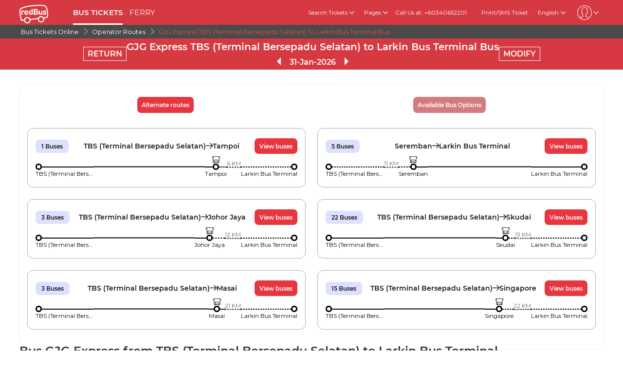

--- FILE ---
content_type: text/html; charset=utf-8
request_url: https://www.redbus.my/online-bus/gjg-express-tbs-terminal-bersepadu-selatan-to-larkin-bus-terminal
body_size: 16133
content:
<!DOCTYPE html>
        <html lang="en">
        <head>
               <title>GJG Express TBS (Terminal Bersepadu Selatan) to Larkin Bus Terminal Bus Tickets</title>
               <link rel="canonical" href="https://www.redbus.my/online-bus/gjg-express-tbs-terminal-bersepadu-selatan-to-larkin-bus-terminal">
               <meta http-equiv="content-type" content="text/html; charset=UTF-8">
               <meta name="viewport" content="initial-scale=1.0">
               <meta name="description" content="Book GJG Express bus tickets online for TBS (Terminal Bersepadu Selatan) to Larkin Bus Terminal. Check bus ticket prices, schedules, seat availability, and more on redBus.">
               <meta name="classification" content="Travel">
               
                <meta property="og:type" content="website" />
                <meta property="og:description" content="Book GJG Express bus tickets online for TBS (Terminal Bersepadu Selatan) to Larkin Bus Terminal. Check bus ticket prices, schedules, seat availability, and more on redBus.">
                <meta property="og:site_name" content="redBus" />
                <meta property="og:image" content="https://www.redbus.id/seoassets/redbus_logo.png">
                <meta property="og:image:type" content="image/png" />
                <meta property="og:image:width" content="200" />
                <meta property="og:image:height" content="200" />
                <meta property="og:url" content="https://www.redbus.my/online-bus/gjg-express-tbs-terminal-bersepadu-selatan-to-larkin-bus-terminal">
                <meta property="og:title" content="GJG Express TBS (Terminal Bersepadu Selatan) to Larkin Bus Terminal Bus Tickets">
                <meta name="robots" content="index, follow">
                
                <link rel="shortcut icon" type="image/ico" href="/seoassets/favicon.ico">
                <link rel="preconnect" href="https://s1.rdbuz.com">
                       <link rel="preconnect" href="https://s2.rdbuz.com">
                       <link rel="preconnect" href="https://s3.rdbuz.com">
                       <link rel="preload" href="/seoassets/fonts/Montserrat-Regular_9Wlhyw.woff2" as="font" type="font/woff2" crossorigin>
                       <link rel="preload" href="/seoassets/fonts/Montserrat-SemiBold_bZF3gnD_g.woff2" as="font" type="font/woff2" crossorigin>
                       <link rel="preload" as="font" href="/seoassets/fonts/icomoon.woff2?ge98hm" type="font/woff2" crossorigin="anonymous">
                <link rel="preload stylesheet" as="style" href="/seoassets/dcr_bo_routes.css?v=1768299115544">
                <script src="/seoassets/dcr_bo_routes.js?v=1768299115544" defer></script>
                <style>*{margin:0;padding:0;font-family:Montserrat,sans-serif}html{scroll-behavior:smooth;}#c_scrollToTop{position:fixed;right:10px;bottom:10px;z-index:9999;cursor:pointer;width:50px;height:50px;background-color:#3498db;text-indent:-9999px;display:none;-webkit-border-radius:60px;-moz-border-radius:60px;border-radius:60px}#c_scrollToTop>span{position:absolute;top:50%;left:50%;margin-left:-8px;margin-top:-12px;height:0;width:0;border:8px solid transparent;border-bottom-color:#fff}</style>
                
                <link rel="alternate" hreflang="en-SG" href="https://www.redbus.sg/online-bus/gjg-express-tbs-terminal-bersepadu-selatan-to-larkin-bus-terminal"><link rel="alternate" hreflang="ms-MY" href="https://www.redbus.my/ms/online-bus/gjg-express-tbs-terminal-bersepadu-selatan-to-larkin-bus-terminal"><link rel="alternate" hreflang="en-MY" href="https://www.redbus.my/online-bus/gjg-express-tbs-terminal-bersepadu-selatan-to-larkin-bus-terminal"><link rel="alternate" hreflang="en-SG" href="https://www.redbus.sg/online-bus/gjg-express-tbs-terminal-bersepadu-selatan-to-larkin-bus-terminal">
                
                
                <style>
                    @font-face {
                        font-family: "Montserrat";
                        font-style: normal;
                        font-weight: 400;
                        src: local("Montserrat Regular"), local("Montserrat-Regular"), url('/seoassets/fonts/Montserrat-Regular_9Wlhyw.woff2') format("woff2");
                        unicode-range: U+0000-00FF, U+0131, U+0152-0153, U+02BB-02BC, U+02C6, U+02DA, U+02DC, U+2000-206F, U+2074, U+20AC, U+2122, U+2212, U+2215;
                        font-display: optional;
                    }
                    @font-face {
                        font-family: "Montserrat";
                        font-style: normal;
                        font-weight: 600;
                        src: local("Montserrat Bold"), local("Montserrat-Bold"), url('/seoassets/fonts/Montserrat-SemiBold_bZF3gnD_g.woff2') format("woff2");
                        unicode-range: U+0000-00FF, U+0131, U+0152-0153, U+02BB-02BC, U+02C6, U+02DA, U+02DC, U+2000-206F, U+2074, U+20AC, U+2122, U+2212, U+2215;
                        font-display: optional;
                    }
                </style>
                <style>
                    .sr_only {
                        position: absolute;
                        width: 1px;
                        height: 1px;
                        padding: 0;
                        margin: -1px;
                        overflow: hidden;
                        clip: rect(0, 0, 0, 0);
                        white-space: nowrap;
                        border-width: 0;
                    }
                </style>
        
<script>(window.BOOMR_mq=window.BOOMR_mq||[]).push(["addVar",{"rua.upush":"false","rua.cpush":"false","rua.upre":"false","rua.cpre":"false","rua.uprl":"false","rua.cprl":"false","rua.cprf":"false","rua.trans":"","rua.cook":"false","rua.ims":"false","rua.ufprl":"false","rua.cfprl":"false","rua.isuxp":"false","rua.texp":"norulematch","rua.ceh":"false","rua.ueh":"false","rua.ieh.st":"0"}]);</script>
                              <script>!function(e){var n="https://s.go-mpulse.net/boomerang/";if("False"=="True")e.BOOMR_config=e.BOOMR_config||{},e.BOOMR_config.PageParams=e.BOOMR_config.PageParams||{},e.BOOMR_config.PageParams.pci=!0,n="https://s2.go-mpulse.net/boomerang/";if(window.BOOMR_API_key="PQZ7N-TRCS5-YC7VB-7HPX7-7GN64",function(){function e(){if(!o){var e=document.createElement("script");e.id="boomr-scr-as",e.src=window.BOOMR.url,e.async=!0,i.parentNode.appendChild(e),o=!0}}function t(e){o=!0;var n,t,a,r,d=document,O=window;if(window.BOOMR.snippetMethod=e?"if":"i",t=function(e,n){var t=d.createElement("script");t.id=n||"boomr-if-as",t.src=window.BOOMR.url,BOOMR_lstart=(new Date).getTime(),e=e||d.body,e.appendChild(t)},!window.addEventListener&&window.attachEvent&&navigator.userAgent.match(/MSIE [67]\./))return window.BOOMR.snippetMethod="s",void t(i.parentNode,"boomr-async");a=document.createElement("IFRAME"),a.src="about:blank",a.title="",a.role="presentation",a.loading="eager",r=(a.frameElement||a).style,r.width=0,r.height=0,r.border=0,r.display="none",i.parentNode.appendChild(a);try{O=a.contentWindow,d=O.document.open()}catch(_){n=document.domain,a.src="javascript:var d=document.open();d.domain='"+n+"';void(0);",O=a.contentWindow,d=O.document.open()}if(n)d._boomrl=function(){this.domain=n,t()},d.write("<bo"+"dy onload='document._boomrl();'>");else if(O._boomrl=function(){t()},O.addEventListener)O.addEventListener("load",O._boomrl,!1);else if(O.attachEvent)O.attachEvent("onload",O._boomrl);d.close()}function a(e){window.BOOMR_onload=e&&e.timeStamp||(new Date).getTime()}if(!window.BOOMR||!window.BOOMR.version&&!window.BOOMR.snippetExecuted){window.BOOMR=window.BOOMR||{},window.BOOMR.snippetStart=(new Date).getTime(),window.BOOMR.snippetExecuted=!0,window.BOOMR.snippetVersion=12,window.BOOMR.url=n+"PQZ7N-TRCS5-YC7VB-7HPX7-7GN64";var i=document.currentScript||document.getElementsByTagName("script")[0],o=!1,r=document.createElement("link");if(r.relList&&"function"==typeof r.relList.supports&&r.relList.supports("preload")&&"as"in r)window.BOOMR.snippetMethod="p",r.href=window.BOOMR.url,r.rel="preload",r.as="script",r.addEventListener("load",e),r.addEventListener("error",function(){t(!0)}),setTimeout(function(){if(!o)t(!0)},3e3),BOOMR_lstart=(new Date).getTime(),i.parentNode.appendChild(r);else t(!1);if(window.addEventListener)window.addEventListener("load",a,!1);else if(window.attachEvent)window.attachEvent("onload",a)}}(),"".length>0)if(e&&"performance"in e&&e.performance&&"function"==typeof e.performance.setResourceTimingBufferSize)e.performance.setResourceTimingBufferSize();!function(){if(BOOMR=e.BOOMR||{},BOOMR.plugins=BOOMR.plugins||{},!BOOMR.plugins.AK){var n=""=="true"?1:0,t="",a="aok7lgyxgyu2m2l4st2a-f-d961f81bb-clientnsv4-s.akamaihd.net",i="false"=="true"?2:1,o={"ak.v":"39","ak.cp":"1268704","ak.ai":parseInt("762045",10),"ak.ol":"0","ak.cr":8,"ak.ipv":4,"ak.proto":"h2","ak.rid":"1e13718d","ak.r":47369,"ak.a2":n,"ak.m":"dscb","ak.n":"essl","ak.bpcip":"3.149.245.0","ak.cport":49164,"ak.gh":"23.208.24.100","ak.quicv":"","ak.tlsv":"tls1.3","ak.0rtt":"","ak.0rtt.ed":"","ak.csrc":"-","ak.acc":"","ak.t":"1769772276","ak.ak":"hOBiQwZUYzCg5VSAfCLimQ==OJVPfPQlNhh4DPzCM8wf5YWa58hig//ReK5Ommoo9YbzIOf16lBLvcS6SLmyt+5vZoB4NB5sJFdEh0HurKmcVt6vFogAww8/2jsNpHehtKXslRdwao/K2AlF6PJrKU6d8zLBKI5RtANYf6i/zf5IeRqi8yf+cVmLBdIahePPiOoaPP79EqEokZGSK+efJcr3rk474JkbZFxuKsIT5/QtOcYka8C/WQ0LQdDlV6+1HrS7YqMqJ/bOC8qGj8tKPAW5Zzy/lzOYOHpJ6ZHpUZ8FoXLR8IS8teO/BOIoA5VzSvRURsz+QJhEpL3gltrgeDqy+RdoxG/q05U7bCRCjT18sUtktS+tL14lMdXndBYM/roF2A3bqvcKZyHIm8r6HleR9TamryMCk78Obr+8uaUq/jWr8qXHA3beiLJ3S7WBppg=","ak.pv":"56","ak.dpoabenc":"","ak.tf":i};if(""!==t)o["ak.ruds"]=t;var r={i:!1,av:function(n){var t="http.initiator";if(n&&(!n[t]||"spa_hard"===n[t]))o["ak.feo"]=void 0!==e.aFeoApplied?1:0,BOOMR.addVar(o)},rv:function(){var e=["ak.bpcip","ak.cport","ak.cr","ak.csrc","ak.gh","ak.ipv","ak.m","ak.n","ak.ol","ak.proto","ak.quicv","ak.tlsv","ak.0rtt","ak.0rtt.ed","ak.r","ak.acc","ak.t","ak.tf"];BOOMR.removeVar(e)}};BOOMR.plugins.AK={akVars:o,akDNSPreFetchDomain:a,init:function(){if(!r.i){var e=BOOMR.subscribe;e("before_beacon",r.av,null,null),e("onbeacon",r.rv,null,null),r.i=!0}return this},is_complete:function(){return!0}}}}()}(window);</script></head>
        <body>
            <div id="root"><div><div><div class="D121_header_wrapper"><header class="D121_header"><div class="D121_header_container"><div class="head-wrap"><a href="https://www.redbus.my/" title="redBus_home" class="D121_redbus_home_anchor"> <i class="icon icon-redBus_Logo D121_logo_main"></i> </a><nav class="D121_product_nav mob-hide"><a class="D121_product_nav_a" href="https://www.redbus.my/">BUS TICKETS</a><a class="D121_product_nav_a" href="https://www.redbus.my/ferry ">FERRY</a></nav><nav class="D121_options_nav options-nav mob-hide"><div class="D121_label_with_dropdown"><span class="D121_options_nav_a">Search Tickets<i class="icon icon-down D121_icon_down"></i></span><div class="D121_dropPopover "><a href="https://www.redbus.my/" class="D121_dropPopover-item">Bus Tickets</a><a href="https://www.redbus.my/ferry" class="D121_dropPopover-item">Ferry Tickets</a><a href="https://www.redbus.my/things-to-do/" class="D121_dropPopover-item">Things to Do</a></div></div><div class="D121_label_with_dropdown"><span class="D121_options_nav_a">Pages<i class="icon icon-down D121_icon_down"></i></span><div class="D121_dropPopover "><a href="https://www.redbus.my/travels/operators-directory" class="D121_dropPopover-item">Bus Operators</a><a href="https://www.redbus.my/bus-tickets/routes-directory" class="D121_dropPopover-item">Bus Routes</a><a href="https://www.redbus.my/buses/terminals-directory" class="D121_dropPopover-item">Bus Terminals</a><a href="https://www.redbus.my/ferry-travels/operator-directory" class="D121_dropPopover-item">Ferry Operators</a><a href="https://www.redbus.my/ferry-tickets/routes-directory" class="D121_dropPopover-item">Ferry Routes</a><a href="https://www.redbus.my/ferry-terminal/terminal-directory" class="D121_dropPopover-item">Ferry Terminals</a><a href="https://www.redbus.my/news/" class="D121_dropPopover-item">Latest Bus News</a><a href="https://blog.redbus.my/" class="D121_dropPopover-item">redBus Blog</a></div></div><span class="options_nav_span"> <!-- -->Call Us at: +60340652201<!-- --> </span><a class="D121_options_nav_a" href="https://www.redbus.my/Home/PrintTicket"> <!-- -->Print/SMS Ticket<!-- --> </a><span class="D121_options_nav_a">English<i class="icon icon-down D121_icon_down"></i></span><span class="D121_options_nav_a"><i class="icon D121_icon_userlogo icon-userprofile"></i><i class="icon icon-down D121_icon_down"></i></span></nav><div id="D121_dropPopover" class="D121_dropPopover "></div><div id="D121_signupDrop" class="D121_signupDrop "></div></div></div></header></div><div class="C122_breadCrumb"><nav aria-label="Breadcrumb" class="C122_headerContainer"><ol itemscope="" itemType="https://schema.org/BreadcrumbList"><li itemProp="itemListElement" itemscope="" itemType="https://schema.org/ListItem"><a itemProp="item" href="/"><span itemProp="name">Bus Tickets Online</span></a><span class="DC122_arrow"><i class="icon icon-right"></i></span><meta itemProp="position" content="1"/></li><li itemProp="itemListElement" itemscope="" itemType="https://schema.org/ListItem"><a itemProp="item" href="/online-bus/operator-routes-directory"><span itemProp="name">Operator Routes</span></a><span class="DC122_arrow"><i class="icon icon-right"></i></span><meta itemProp="position" content="2"/></li><li itemProp="itemListElement" itemscope="" itemType="https://schema.org/ListItem"><span itemProp="name">GJG Express TBS (Terminal Bersepadu Selatan) To Larkin Bus Terminal Bus</span><meta itemProp="position" content="3"/></li></ol><div class="C122_fareStarts"></div></nav></div><div class="D127_head D127_bo_head"><div class="D127_head_container D127_bo_container"><div class="D127_head_first" id="D127_return_cal"><span>RETURN</span></div><div class="D127_head_middle"><div><h1 class ="D127_boroute_h1"  > GJG Express TBS (Terminal Bersepadu Selatan) to Larkin Bus Terminal Bus </h1></div><script type="application/ld+json">{"@context":"http://schema.org","@type":"BusTrip","departureBusStop":{"@type":"BusStop","name":"TBS (Terminal Bersepadu Selatan)"},"arrivalBusStop":{"@type":"BusStop","name":"Larkin Bus Terminal"},"provider":{"@type":"Organization","name":"GJG Express"}}</script><div><span class="icon icon-triangle_left D127_arrows "></span><span id="D127_date"> <!-- -->31-Jan-2026<!-- --> </span><span class="icon icon-triangle_right D127_arrows"></span></div></div><div class="D127_head_last"><span class="D127_head_modify " id="D127_modify_cal">MODIFY</span></div></div></div><div id="D127_main" class="D127_container_margin" style="min-height:471px;max-height:471px;margin:32px auto;width:1200px"><div id="D127_preload"><div class="D127_Srp_header_preload"></div><ul class="D127_PL_list"><li class="D127_PL_srp"><div class="D127_PL_icon-wrap"><div class="D127_PL_icon shine-me"></div></div><div class="D127_PL_cont_wrap_1"><strong class="D127_PL_cont_1 shine-me"></strong><div class="D127_PL_cont_2 shine-me"></div></div><div class="D127_PL_cont_wrap_1"><strong class="D127_PL_cont_1 shine-me"></strong><div class="D127_PL_cont_2 shine-me"></div></div><div class="D127_PL_cont_wrap_1"><strong class="D127_PL_cont_1 shine-me"></strong><div class="D127_PL_cont_2 shine-me"></div></div><div class="D127_PL_cont_wrap_1"><strong class="D127_PL_cont_1 shine-me"></strong><div class="D127_PL_cont_2 shine-me"></div></div><div class="D127_PL_cont_wrap_1"><strong class="D127_PL_cont_1 shine-me"></strong><div class="D127_PL_cont_2 shine-me"></div></div><div class="D127_PL_cont_wrap_2"><div class="D127_PL_cont_3"><div class="shine-me"></div></div><div class="D127_PL_cont_3"><div class="shine-me"></div></div><div class="D127_PL_cont_3"><div class="shine-me"></div></div></div></li><li class="D127_PL_srp"><div class="D127_PL_icon-wrap"><div class="D127_PL_icon shine-me"></div></div><div class="D127_PL_cont_wrap_1"><strong class="D127_PL_cont_1 shine-me"></strong><div class="D127_PL_cont_2 shine-me"></div></div><div class="D127_PL_cont_wrap_1"><strong class="D127_PL_cont_1 shine-me"></strong><div class="D127_PL_cont_2 shine-me"></div></div><div class="D127_PL_cont_wrap_1"><strong class="D127_PL_cont_1 shine-me"></strong><div class="D127_PL_cont_2 shine-me"></div></div><div class="D127_PL_cont_wrap_1"><strong class="D127_PL_cont_1 shine-me"></strong><div class="D127_PL_cont_2 shine-me"></div></div><div class="D127_PL_cont_wrap_1"><strong class="D127_PL_cont_1 shine-me"></strong><div class="D127_PL_cont_2 shine-me"></div></div><div class="D127_PL_cont_wrap_2"><div class="D127_PL_cont_3"><div class="shine-me"></div></div><div class="D127_PL_cont_3"><div class="shine-me"></div></div><div class="D127_PL_cont_3"><div class="shine-me"></div></div></div></li><li class="D127_PL_srp"><div class="D127_PL_icon-wrap"><div class="D127_PL_icon shine-me"></div></div><div class="D127_PL_cont_wrap_1"><strong class="D127_PL_cont_1 shine-me"></strong><div class="D127_PL_cont_2 shine-me"></div></div><div class="D127_PL_cont_wrap_1"><strong class="D127_PL_cont_1 shine-me"></strong><div class="D127_PL_cont_2 shine-me"></div></div><div class="D127_PL_cont_wrap_1"><strong class="D127_PL_cont_1 shine-me"></strong><div class="D127_PL_cont_2 shine-me"></div></div><div class="D127_PL_cont_wrap_1"><strong class="D127_PL_cont_1 shine-me"></strong><div class="D127_PL_cont_2 shine-me"></div></div><div class="D127_PL_cont_wrap_1"><strong class="D127_PL_cont_1 shine-me"></strong><div class="D127_PL_cont_2 shine-me"></div></div><div class="D127_PL_cont_wrap_2"><div class="D127_PL_cont_3"><div class="shine-me"></div></div><div class="D127_PL_cont_3"><div class="shine-me"></div></div><div class="D127_PL_cont_3"><div class="shine-me"></div></div></div></li></ul><div class="D127_view_more_preload"></div></div><div id="D127_bus_images" class="D127_modal D127_hide" style="padding-top:100px;height:100%;width:100%"><div class="D127_preview">0</div></div></div><article class="D103_main D103_container" style="container-style:[object Object]"><div class="D103_h2"><h2   id ="toc_id_4"> Bus GJG Express from TBS (Terminal Bersepadu Selatan) to Larkin Bus Terminal </h2></div><div class="D103_p"><p>In acumen to convenience of any traveller willing to take up a bus ride from TBS (Terminal Bersepadu Selatan) to Larkin Bus Terminal, shall opt for buses serviced by GJG Express. The bus company promises a first-class comfort service for any style of commuters like business or leisure travelers . GJG Express provide effective bus services from TBS (Terminal Bersepadu Selatan) to Larkin Bus Terminal. The expert drivers and staff ensures complete relaxation of the passengers.</p></div></article><article class="D103_main D103_container" style="container-style:[object Object]"><div class="D103_h2"><h2   id ="toc_id_5"> Book GJG Express TBS (Terminal Bersepadu Selatan) to Larkin Bus Terminal in a Few Clicks </h2></div><div class="D103_p"><p>Book your GJG Express journey from TBS (Terminal Bersepadu Selatan) to Larkin Bus Terminal online without standing in a queue in the bus terminal or outside an agents office. Enjoy a hassle-free booking experience with our secure and easy-to-use platform. Get comprehensive bus information such as detailed <a href = '/travels/gjg-express'>GJG Express</a> schedules, compare prices, and choose the best bus for your TBS (Terminal Bersepadu Selatan) to Larkin Bus Terminal journey. <br>Save with redBus promos and discounts.</p></div></article><div class="D119_main D119_qacontainer" itemscope="" itemType="https://schema.org/FAQPage"><div class="D119_qa_heading"><h2 class ="D119_qa_heading_info"  id ="toc_id_6"> GJG Express TBS (Terminal Bersepadu Selatan) to Larkin Bus Terminal Bus Details </h2></div><details open="" itemscope="" itemProp="mainEntity" itemType="https://schema.org/Question" class="D119_faq_acc D119_details "><summary itemProp="name" class="D119_accordian_que D119_question D119_summary">When does GJG Express first bus leave from TBS (Terminal Bersepadu Selatan) ?</summary><div itemscope="" itemProp="acceptedAnswer" itemType="https://schema.org/Answer" class="D119_accordian_answer"><div itemProp="text" class="DC119_ans">The first bus of GJG Express leaves at 07:45 from TBS (Terminal Bersepadu Selatan).</div></div></details><details open="" itemscope="" itemProp="mainEntity" itemType="https://schema.org/Question" class="D119_faq_acc D119_details "><summary itemProp="name" class="D119_accordian_que D119_question D119_summary">When does GJG Express last bus depart from TBS (Terminal Bersepadu Selatan) ?</summary><div itemscope="" itemProp="acceptedAnswer" itemType="https://schema.org/Answer" class="D119_accordian_answer"><div itemProp="text" class="DC119_ans">The last bus of GJG Express departs at 17:00 from TBS (Terminal Bersepadu Selatan).</div></div></details><details open="" itemscope="" itemProp="mainEntity" itemType="https://schema.org/Question" class="D119_faq_acc D119_details "><summary itemProp="name" class="D119_accordian_que D119_question D119_summary">What are GJG Express bus ticket fares from TBS (Terminal Bersepadu Selatan) to Larkin Bus Terminal ?</summary><div itemscope="" itemProp="acceptedAnswer" itemType="https://schema.org/Answer" class="D119_accordian_answer"><div itemProp="text" class="DC119_ans">The starting bus fare of GJG Express is RM 34.</div></div></details><details open="" itemscope="" itemProp="mainEntity" itemType="https://schema.org/Question" class="D119_faq_acc D119_details "><summary itemProp="name" class="D119_accordian_que D119_question D119_summary">How many buses are operated between TBS (Terminal Bersepadu Selatan) and Larkin Bus Terminal by GJG Express ?</summary><div itemscope="" itemProp="acceptedAnswer" itemType="https://schema.org/Answer" class="D119_accordian_answer"><div itemProp="text" class="DC119_ans">There are 3 buses that are operated from TBS (Terminal Bersepadu Selatan) to Larkin Bus Terminal by GJG Express.</div></div></details></div><div class="D245_container"><div class="D245_sub_heading">ENJOY THE APP!!</div><div class="D245_containers"><div class="D245_rating_container"><div class="D245_text_container"><div class="text_paragraph"><div class="round"><div class="tick"></div></div><p>Quick access</p></div><div class="text_paragraph"><div class="tick-container"><div class="tick"></div></div><p>Superior live tracking</p></div></div><div class="D245_ratings"><div class="D245_Playstore"><p class="ratings_count"><strong>4.5</strong> <span class="icon icon-star"></span></p><p class="download_app_text">13,30,000 reviews</p><p class="App_name">Play Store</p></div><div class="D245_IOS"><p class="ratings_count"><strong>4.6</strong> <span class="icon icon-star"></span></p><p class="download_app_text">1,32,000 reviews</p><p class="App_name">App Store</p></div></div></div><div class="D245_QR_code"><p class="D245_text">Scan to download</p><img src="https://s1.rdbuz.com/seo/common/qrCode.svg" alt="Scan to download" class="D245_QR_code_image"/></div><div class="D245_ratingContainer"><p class="D245_text">Download the App on</p><div class="download_playstore"><a href="https://m6pe.app.link/Indonesia_Generic_Page_App_Ratings" aria-label="Download redBus app from Play Store"><img class="play_store" loading="lazy" src="https://st.redbus.in/seo/icon_img/webp/play_store.webp" alt="play-store" height="40" width="137"/></a></div><div class="download_playstore"><a href="https://apps.apple.com/us/app/redbus-bus-booking-app/id733712604" aria-label="Download redBus app from App Store"><img class="play_store" loading="lazy" src="https://st.redbus.in/seo/icon_img/webp/app-store.webp" alt="app-store" height="40" width="137"/></a></div></div></div><script type="application/ld+json">{"@context":"http://schema.org/","@type":"MobileApplication","name":"redBus App","aggregateRating":{"@type":"AggregateRating","ratingValue":"4.5","reviewCount":"1330000"},"applicationCategory":"TravelApplication","operatingSystem":"Android, iOS"}</script></div><section class="D108_main"><div class="D108_interlink_interlink"><div class="interlinks_header" data-linkIndex="0"><div><h2 class ="D108_hd"  > Popular Routes from TBS (Terminal Bersepadu Selatan) </h2></div><i class="icon icon-down"></i></div><div class="D108_links hide"><ul class="D108_list" data-linkIndex="0"><li class="D108_item"><a href="/bus-tickets/tbs-terminal-bersepadu-selatan-to-stesen-bas-ekspres-kangar-perlis">TBS (Terminal Bersepadu Selatan) to Stesen Bas Ekspres Kangar Perlis Bus</a></li><li class="D108_item"><a href="/bus-tickets/tbs-terminal-bersepadu-selatan-to-kubang-kerian">TBS (Terminal Bersepadu Selatan) to Kubang Kerian Bus</a></li><li class="D108_item"><a href="/bus-tickets/tbs-terminal-bersepadu-selatan-to-rantau-panjang">TBS (Terminal Bersepadu Selatan) to Rantau Panjang Bus</a></li><li class="D108_item"><a href="/bus-tickets/tbs-terminal-bersepadu-selatan-to-yong-peng-ming-ang-restaurant">TBS (Terminal Bersepadu Selatan) to Yong Peng Ming Ang Restaurant Bus</a></li><li class="D108_item"><a href="/bus-tickets/tbs-terminal-bersepadu-selatan-to-bus-terminal-kuala-lipis">TBS (Terminal Bersepadu Selatan) to Bus Terminal Kuala Lipis Bus</a></li><li class="D108_item"><a href="/bus-tickets/tbs-terminal-bersepadu-selatan-to-batu-6">TBS (Terminal Bersepadu Selatan) to Batu 6 Bus</a></li><li class="D108_item"><a href="/bus-tickets/tbs-terminal-bersepadu-selatan-to-selising">TBS (Terminal Bersepadu Selatan) to Selising Bus</a></li><li class="D108_item"><a href="/bus-tickets/tbs-terminal-bersepadu-selatan-to-malacca-sentral">TBS (Terminal Bersepadu Selatan) to Melaka Sentral Bus</a></li><li class="D108_item"><a href="/bus-tickets/tbs-terminal-bersepadu-selatan-to-pengkalan-hulu">TBS (Terminal Bersepadu Selatan) to Pengkalan Hulu Bus</a></li><li class="D108_item"><a href="/bus-tickets/tbs-terminal-bersepadu-selatan-to-jelawat">TBS (Terminal Bersepadu Selatan) to Jelawat Bus</a></li><li class="D108_item"><a href="/bus-tickets/routes-directory">more &gt;&gt;</a></li></ul></div></div><div class="D108_interlink_interlink"><div class="interlinks_header" data-linkIndex="1"><div><h2 class ="D108_hd"  > Other Bus Routes </h2></div><i class="icon icon-down"></i></div><div class="D108_links hide"><ul class="D108_list" data-linkIndex="1"><li class="D108_item"><a href="/bus-tickets/shah-alam-to-lrt-putra-heights">Shah Alam to LRT Putra heights Bus</a></li><li class="D108_item"><a href="/bus-tickets/chiku-3-to-k-krai-dp">Chiku 3 to K.Krai (DP) Bus</a></li><li class="D108_item"><a href="/bus-tickets/putra-jaya-to-stesen-bas-kuala-dungun">Putra jaya to Stesen Bas Kuala Dungun Bus</a></li><li class="D108_item"><a href="/bus-tickets/gurun-to-kajang-bus-terminal">Gurun to Kajang Bus Terminal Bus</a></li><li class="D108_item"><a href="/bus-tickets/johor-bahru-to-kampung-cherating">Johor Bahru to Kampung Cherating Bus</a></li><li class="D108_item"><a href="/bus-tickets/jetty-marang-to-terminal-bas-ekspres-ukir-square-sungai-petani">Jetty Marang to Terminal Bas Ekspres Ukir Square Sungai Petani Bus</a></li><li class="D108_item"><a href="/bus-tickets/kampar-bus-terminal-to-sungai-nibong">Kampar Bus Terminal to Sungai Nibong Bus</a></li><li class="D108_item"><a href="/bus-tickets/segamat-to-pengkalan-chepa">Segamat to Pengkalan Chepa Bus</a></li><li class="D108_item"><a href="/bus-tickets/terminal-bas-kota-tinggi-to-seremban">Terminal Bas Kota Tinggi to Seremban Bus</a></li><li class="D108_item"><a href="/bus-tickets/terminal-bas-segamat-to-arrufo">Terminal Bas Segamat to Arrufo Bus</a></li><li class="D108_item"><a href="/bus-tickets/kuala-ketil-to-tbs-terminal-bersepadu-selatan">Kuala Ketil to TBS (Terminal Bersepadu Selatan) Bus</a></li><li class="D108_item"><a href="/bus-tickets/tampines-to-berjaya-times-square">Tampines to Berjaya Times Square Bus</a></li><li class="D108_item"><a href="/bus-tickets/terminal-bas-jertih-to-machang">Terminal Bas Jertih to Machang Bus</a></li><li class="D108_item"><a href="/bus-tickets/kubang-kerian-to-kuala-krai">Kubang Kerian to Kuala Krai Bus</a></li><li class="D108_item"><a href="/bus-tickets/pokok-sena-to-tbs-terminal-bersepadu-selatan">Pokok Sena to TBS (Terminal Bersepadu Selatan) Bus</a></li></ul><ul class="D108_list" data-linkIndex="1"><li class="D108_item"><a href="/bus-tickets/changlun-bus-station-to-putrajaya">Changlun Bus Station to Putrajaya Bus</a></li><li class="D108_item"><a href="/bus-tickets/kamunting-bus-terminal-to-tbs-terminal-bersepadu-selatan">Kamunting Bus Terminal to TBS (Terminal Bersepadu Selatan) Bus</a></li><li class="D108_item"><a href="/bus-tickets/greenwood-to-bus-terminal-bentong">Greenwood to Bus Terminal Bentong Bus</a></li><li class="D108_item"><a href="/bus-tickets/kfc-bus-terminal-larkin-to-seremban">Kfc Bus Terminal Larkin to Seremban Bus</a></li><li class="D108_item"><a href="/bus-tickets/ipoh-amanjaya-to-batu-pahat-bus-terminal">Ipoh Amanjaya to Batu Pahat Bus Terminal Bus</a></li><li class="D108_item"><a href="/bus-tickets/routes-directory">more &gt;&gt;</a></li></ul></div></div><div class="D108_interlink_interlink"><div class="interlinks_header" data-linkIndex="2"><div><h2 class ="D108_hd"  > Other Bus Operators </h2></div><i class="icon icon-down"></i></div><div class="D108_links hide"><ul class="D108_list" data-linkIndex="2"><li class="D108_item"><a href="/travels/angkana-tour">Angkana Tour</a></li><li class="D108_item"><a href="/travels/malaysia-res">Malaysia Res</a></li><li class="D108_item"><a href="/travels/delima-express">Delima Express</a></li><li class="D108_item"><a href="/travels/unititi-express">Unititi Express</a></li><li class="D108_item"><a href="/travels/operators-directory">more &gt;&gt;</a></li></ul></div></div><div class="D108_interlink_interlink"><div class="interlinks_header" data-linkIndex="3"><div><h2 class ="D108_hd"  > Exclusive Bus Operators </h2></div><i class="icon icon-down"></i></div><div class="D108_links hide"><ul class="D108_list" data-linkIndex="3"><li class="D108_item"><a href="/travels/res2-express">res2 Express</a></li><li class="D108_item"><a href="/travels/bus-asia-biaramas">Bus Asia Biaramas</a></li><li class="D108_item"><a href="/travels/temerloh-kl-ekspres-sdn-bhd">Temerloh KL Ekspres Sdn Bhd</a></li><li class="D108_item"><a href="/travels/meridian-holidays">Meridian Holidays</a></li><li class="D108_item"><a href="/travels/satria-express">Satria Express</a></li><li class="D108_item"><a href="/travels/central-pahang-omnibus">Central Pahang Omnibus</a></li><li class="D108_item"><a href="/travels/bulan-restu">Bulan Restu</a></li><li class="D108_item"><a href="/travels/nsk-express">NSK Express</a></li><li class="D108_item"><a href="/travels/the-pahang-south-union-omnibus-co-sdn-bhd">The Pahang South Union Omnibus Co Sdn Bhd</a></li><li class="D108_item"><a href="/travels/firstcoach">Firstcoach</a></li></ul></div></div></section><section class="D108_main"><div class="D108_interlink_interlink"><div class="interlinks_header" data-linkIndex="0"><div><strong class ="D108_hd"  > Other Activities in Malaysia </strong></div><i class="icon icon-down"></i></div><div class="D108_links hide"><ul class="D108_list" data-linkIndex="0"><li class="D108_item"><a href="/things-to-do/malaysia/kuala-lumpur/aquaria-klcc">Aquaria Klcc Ticket</a></li><li class="D108_item"><a href="/things-to-do/malaysia/kuala-lumpur/zoo-negara">Zoo Negara Ticket</a></li><li class="D108_item"><a href="/things-to-do/malaysia/genting-highlands/genting-skytropolis-indoor-theme-park">Genting Skytropolis Indoor Theme Park Ticket</a></li><li class="D108_item"><a href="/things-to-do/malaysia/genting-highlands/genting-skyworlds-theme-park">Genting SkyWorlds Theme Park Ticket</a></li><li class="D108_item"><a href="/things-to-do/malaysia/kuala-lumpur/kl-tower">KL Tower Ticket</a></li><li class="D108_item"><a href="/things-to-do/malaysia/kuala-lumpur/kidzania-kuala-lumpur">Kidzania Kuala Lumpur</a></li><li class="D108_item"><a href="/things-to-do/malaysia/selangor/amverton-riverine-splash">Amverton Riverine Splash Ticket</a></li><li class="D108_item"><a href="/things-to-do/malaysia/penang/wonderfood-museum-penang">Wonderfood Museum Penang Ticket</a></li><li class="D108_item"><a href="/things-to-do/malaysia/penang/teddyville-museum">Teddyville Museum Ticket</a></li><li class="D108_item"><a href="/things-to-do/malaysia/melaka/skytrex-adventure-melaka">SKYTREX Adventure Melaka Ticket</a></li><li class="D108_item"><a href="/things-to-do/malaysia/kuala-lumpur/jungle-gym-kl-east-mall">Jungle Gym - KL East Mall Ticket</a></li><li class="D108_item"><a href="/things-to-do/malaysia/langkawi/dream-forest-langkawi">Dream Forest Langkawi Ticket</a></li><li class="D108_item"><a href="/things-to-do/malaysia/melaka/zoo-melaka">Zoo Melaka Ticket</a></li><li class="D108_item"><a href="/things-to-do/malaysia/johor/legoland-malaysia-resort">LEGOLAND Resort Ticket</a></li><li class="D108_item"><a href="/things-to-do/malaysia/kuala-lumpur/berjaya-times-square-theme-park">Berjaya Times Square Theme Park Ticket</a></li></ul><ul class="D108_list" data-linkIndex="0"><li class="D108_item"><a href="/things-to-do/malaysia/kuala-lumpur/sunway-lagoon-theme-park">Sunway Lagoon Theme Park Ticket</a></li><li class="D108_item"><a href="/things-to-do/malaysia/johor/adventure-waterpark-desaru-coast">Adventure Waterpark Desaru Coast Ticket</a></li><li class="D108_item"><a href="/things-to-do/malaysia/putrajaya/wetland-studios-putrajaya">Wetland Studios Putrajaya Ticket</a></li><li class="D108_item"><a href="/things-to-do/malaysia/melaka/a-famosa-melaka">A-Famosa Water Theme Park Ticket</a></li><li class="D108_item"><a href="/things-to-do/malaysia/kuala-lumpur/kl-hop-on-hop-off-pass">KL Hop on Hop Off Ticket</a></li><li class="D108_item"><a href="/things-to-do/malaysia/langkawi/crocodile-adventureland-langkawi">Crocodile Adventure Land Langkawi Ticket</a></li><li class="D108_item"><a href="/things-to-do/malaysia/kuala-lumpur/skyline-luge-kuala-lumpur">Skyline Luge Kuala Lumpur Ticket</a></li><li class="D108_item"><a href="/things-to-do/malaysia/others/laketown-waterpark">Laketown Waterpark Ticket</a></li><li class="D108_item"><a href="/things-to-do/malaysia/johor/1-day-desaru-fruit-farm">Desaru Fruit Farm Ticket</a></li><li class="D108_item"><a href="/things-to-do/malaysia/langkawi/langkawi-mangrove-tour">Langkawi Mangrove Tour Ticket</a></li><li class="D108_item"><a href="/things-to-do/malaysia/perak/kuala-sepetang-eco-tourism">Kuala Sepetang Eco Tourism Ticket</a></li><li class="D108_item"><a href="/things-to-do/malaysia/taiping/atv">ATV Adventure Park Larut Ticket</a></li><li class="D108_item"><a href="/things-to-do/malaysia/kuala-lumpur/jungle-gym-lalaport">Jungle Gym Lalaport Ticket</a></li><li class="D108_item"><a href="/things-to-do/malaysia/bentong/the-bentong-farm">The Bentong Farm Ticket</a></li><li class="D108_item"><a href="/things-to-do/malaysia/genting-highlands/genting-awana-skyway">Genting Awana Skyway Ticket</a></li></ul><ul class="D108_list" data-linkIndex="0"><li class="D108_item"><a href="/things-to-do/malaysia/melaka/melaka-river-cruise">Melaka River Cruise Ticket</a></li><li class="D108_item"><a href="/things-to-do/malaysia/penang/magic-world-penang">Magic World Penang Ticket</a></li><li class="D108_item"><a href="/things-to-do/malaysia/penang/escape-penang">Escape Penang Ticket</a></li><li class="D108_item"><a href="/things-to-do/malaysia/melaka/upside-down-house-gallery-melaka">Upside Down House Gallery Melaka Ticket</a></li><li class="D108_item"><a href="/things-to-do/malaysia/melaka/malaysia-heritage-studios-in-melaka">Malaysia Heritage Studios Ticket</a></li><li class="D108_item"><a href="/things-to-do/malaysia/langkawi/langkawi-cable-car-skycab">Langkawi Cable Car Skycab Ticket</a></li><li class="D108_item"><a href="/things-to-do/malaysia/johor/firefly-river-cruise-tour-in-kota-tinggi-johor">Kota Tinggi Firefly Ticket</a></li></ul></div></div></section><footer class="C111_footer"><div class="C111_footerContainer"><section class=""><div class="C111_logo"><span class="icon icon-redBus_Logo"></span></div><div class="DC111_text_content">redBus is the world's largest online bus ticket booking service. It has been trusted by more than 36 million customers globally. redBus offers bus ticket bookings through websites, iOS and android applications for major routes in Singapore, Malaysia and Indonesia.</div></section><section class="footerLinksHeader"><p class="footer_heading">Book</p><ul><li><a href="https://www.redbus.my/ferry">Ferry Ticket Online</a></li></ul><ul><li><a href="https://www.redbus.my/things-to-do/">Things to Do</a></li></ul><ul><li><a href="https://www.redbus.my/bus-tickets/routes-directory">Bus Routes</a></li></ul><ul><li><a href="https://www.redbus.my/travels/operators-directory">Bus Operators</a></li></ul><ul><li><a href="https://www.redbus.my/buses/terminals-directory">Bus Terminals</a></li></ul></section><section class="footerLinksHeader"><p class="footer_heading">About redBus</p><ul><li><a href="https://www.redbus.my/info/aboutus">About Us</a></li></ul><ul><li><a href="https://www.redbus.my/info/contactus">Contact us</a></li></ul><ul><li><a href="https://www.redbus.my/sitemap.html">Sitemap</a></li></ul><ul><li><a href="https://www.redbus.my/">Mobile Version</a></li></ul></section><section class="footerLinksHeader"><p class="footer_heading">Info</p><ul><li><a href="https://www.redbus.my/info/termscondition">T &amp; C</a></li></ul><ul><li><a href="https://www.redbus.my/info/privacypolicy">Privacy Terms</a></li></ul><ul><li><a href="https://www.redbus.my/info/cookiepolicy">Cookie Provisions</a></li></ul><ul><li><a href="https://www.redbus.my/news">News</a></li></ul></section><section class="footerLinksHeader"><p class="footer_heading">Global Sites</p><ul><li><a href="https://www.redbus.in/">India</a></li></ul><ul><li><a href="https://www.redbus.id/">Indonesia</a></li></ul><ul><li><a href="https://www.redbus.sg/">Singapore</a></li></ul><ul><li><a href="https://www.redbus.my/">Malaysia</a></li></ul><ul><li><a href="https://www.redbus.vn/">Vietnam</a></li></ul><ul><li><a href="https://www.redbus.com.kh/">Cambodia</a></li></ul><ul><li><a href="https://www.redbus.co/">Colombia</a></li></ul><ul><li><a href="https://www.redbus.pe/">Peru</a></li></ul><ul><li><a href="https://www.redbus.com/">International</a></li></ul></section></div><div class="C111_social_media_wrap"><div class="C111_copyright">Ⓒ 2025 Redbus India Pvt Ltd. All rights reserved</div><div class="C111_socialIcons"><a title="facebook" href="https://www.facebook.com/redBus.my/"><span class="icon-social_facebook"></span></a><a title="twitter" href="https://twitter.com/redbus_my"><span class="icon-social_twitter"></span></a><a title="Instagram" href="https://www.instagram.com/redbusmy/"><span class="icon-social_instagram"></span></a><a title="Tiktok" href="https://www.tiktok.com/@redbus_my"><span class="icon-social_tiktok"></span></a><a title="LinkedIn" href="https://www.linkedin.com/company/redbus_2/"><span class="icon-social_linkedin"></span></a></div></div></footer></div></div></div>
            <div id="signUpMod"></div>
            <div id="center-loader"></div>
            <div id="toast"></div>
            <script>
                if(!true){window.dataLayer=[];}
                console.log("RB-IIP: V294");
            </script>
            <span onclick="scrollTopAnimated(500)" id="c_scrollToTop" style="display: none;">Top<span></span></span>
            <script>window.INITIAL_STATE={"partials":{"partialData":[{"uiComponentId":"C_121","dataType":"HEADER","content":{"heading":"GJG Express TBS (Terminal Bersepadu Selatan) to Larkin Bus Terminal Bus","var1":"reviews","data":{"menu":[{"imageURL":"icon-redBus_Logo","type":"logo"},{"label":"BUS TICKETS","type":"labelWithlink"},{"label":"FERRY","link":"ferry ","type":"labelWithlink"}],"subMenu":[{"label":"Search Tickets","type":"labelWithDropdown","values":[{"label":"Bus Tickets","type":"labelWithlink"},{"label":"Ferry Tickets","link":"ferry","type":"labelWithlink"},{"label":"Things to Do","link":"things-to-do\u002F","type":"labelWithlink"}]},{"label":"Pages","type":"labelWithDropdown","values":[{"label":"Bus Operators","link":"travels\u002Foperators-directory","type":"labelWithlink"},{"label":"Bus Routes","link":"bus-tickets\u002Froutes-directory","type":"labelWithlink"},{"label":"Bus Terminals","link":"buses\u002Fterminals-directory","type":"labelWithlink"},{"label":"Ferry Operators","link":"ferry-travels\u002Foperator-directory","type":"labelWithlink"},{"label":"Ferry Routes","link":"ferry-tickets\u002Froutes-directory","type":"labelWithlink"},{"label":"Ferry Terminals","link":"ferry-terminal\u002Fterminal-directory","type":"labelWithlink"},{"label":"Latest Bus News","link":"news\u002F","type":"labelWithlink"},{"label":"redBus Blog","link":"https:\u002F\u002Fblog.redbus.my\u002F","type":"LABEL_WITH_ABSOLUTE_LINK"}]},{"label":"Call Us at: +60340652201","type":"label"},{"label":"Print\u002FSMS Ticket","link":"Home\u002FPrintTicket","type":"labelWithlink"},{"type":"dropdown","values":[{"label":"English","link":"online-bus\u002Fgjg-express-tbs-terminal-bersepadu-selatan-to-larkin-bus-terminal"},{"label":"Malay","link":"ms\u002Fonline-bus\u002Fgjg-express-tbs-terminal-bersepadu-selatan-to-larkin-bus-terminal"}]},{"type":"signindropdown","values":[{"label":"Sign In\u002FSign Up","showSignInIframe":true},{"label":"My Trips","link":"myprofile#trips","showOnLoggedin":true},{"label":"Wallet","link":"myprofile#walletHistory","showOnLoggedin":true},{"label":"My Profile","link":"myprofile#","showOnLoggedin":true},{"label":"Change Password","link":"myprofile#updatePassword","showOnLoggedin":true},{"label":"Sign Out","showOnLoggedin":true,"isLogout":true}]}],"navMenu":[{"label":"Login\u002FSignup","link":"signin-iframe","type":"labelWithlink","identifier":"signin_signup"},{"label":"Profile","link":"user\u002Fprofile","type":"labelWithlink","showOnLoggedin":true,"identifier":"signin_signup"},{"label":"Wallet","link":"walletHistory","type":"labelWithlink","showOnLoggedin":true,"identifier":"signin_signup","isWallet":true},{"label":"Search Buses","type":"labelWithlink"},{"label":"Offers","link":"offers","type":"labelWithlink"},{"label":"Customer Care","link":"contactus","type":"labelWithlink"},{"label":"Get Ticket Details","link":"searchticket","type":"labelWithlink"},{"label":"Terms and Condition","link":"terms","type":"labelWithlink"},{"label":"Search Tickets","type":"labelWithDropdown","values":[{"label":"Bus Tickets","type":"labelWithlink"},{"label":"Ferry Tickets","link":"ferry","type":"labelWithlink"},{"label":"Things to Do","link":"things-to-do\u002F","type":"labelWithlink"}]},{"label":"Pages","type":"labelWithDropdown","values":[{"label":"Bus Operators","link":"travels\u002Foperators-directory","type":"labelWithlink"},{"label":"Bus Routes","link":"bus-tickets\u002Froutes-directory","type":"labelWithlink"},{"label":"Bus Terminals","link":"buses\u002Fterminals-directory","type":"labelWithlink"},{"label":"Ferry Operators","link":"ferry-travels\u002Foperator-directory","type":"labelWithlink"},{"label":"Ferry Routes","link":"ferry-tickets\u002Froutes-directory","type":"labelWithlink"},{"label":"Ferry Terminals","link":"ferry-terminal\u002Fterminal-directory","type":"labelWithlink"},{"label":"Latest Bus News","link":"news\u002F","type":"labelWithlink"},{"label":"redBus Blog","link":"https:\u002F\u002Fblog.redbus.my\u002F","type":"LABEL_WITH_ABSOLUTE_LINK"}]},{"type":"dropdown","values":[{"label":"English","link":"online-bus\u002Fgjg-express-tbs-terminal-bersepadu-selatan-to-larkin-bus-terminal"},{"label":"Malay","link":"ms\u002Fonline-bus\u002Fgjg-express-tbs-terminal-bersepadu-selatan-to-larkin-bus-terminal"}]},{"label":"Logout","type":"label","showOnLoggedin":true,"isLogout":true,"identifier":"signin_signup"}]}},"headerType":"h1","doNotShowOnTOC":true,"toc_id":"toc_id_0","isNoFetchInv":false,"isNoReview":true},{"uiComponentId":"C_122","dataType":"BREAD_CRUMB","content":{"data":[{"data":"Bus Tickets Online","type":"labelWithLink"},{"data":"Operator Routes","link":"online-bus\u002Foperator-routes-directory","type":"labelWithLink"},{"data":"GJG Express TBS (Terminal Bersepadu Selatan) To Larkin Bus Terminal Bus","type":"label"}]},"doNotShowOnTOC":true,"toc_id":"toc_id_1"},{"uiComponentId":"C_127","content":{"heading":".","var1":"Alternate routes","var2":"Available Bus Options","var3":"Buses","var4":"View buses","var5":"KM","fareLabel":"Fare Starts From","returnLabel":"RETURN","routeLabel":"GJG Express TBS (Terminal Bersepadu Selatan) to Larkin Bus Terminal Bus","colLabelOp":"OPERATOR","colLabelDept":"DEPARTURE","colLabelArr":"ARRIVAL","colLabelRatings":"RATINGS","colLabelSeats":"SEATS AVALABLE","colLabelFare":"FARE","busLabelAmenities":"Amenities","busLabelBPDP":"Pick Up & Drop Off","busLabelReviews":"Reviews","busLabelCP":"Cancellation Policy","viewMoreOptionsLabel":"View \u003CbusCount\u003E more buses","seatsLabel":"SEATS","viewSeatsLabel":"VIEW SEATS","noRatingsLabel":"No Ratings","windowsLabel":"WINDOW","oopsLabel1":"Oops! No buses found","oopsLabel2":"There are no buses found in this route for the selected date of journey. Please try a different route or date.","moreBusOptionsToolTip":"More Bus Options","busLabelBusPhotos":"Bus Photos","displaymsg":"We’re showing you buses for","displaymsg1":"To change the date click on the date panel above","displaymsg2":"Got it","modifyLabel":"MODIFY","ratingsLabel":"Rating","deptTimeLabel":"Dep time","priceLabel":"Price","pickUpLabel":"Pick Ups","dropOffLabel":"Drop Offs"},"headerType":"h1","doNotShowOnTOC":true,"toc_id":"toc_id_2"},{"uiComponentId":"C_237","content":{"heading":"Malaysia's No. 1 Bus Booking Site","data":["Assured seat of your choice"]},"headerType":"h2","doNotShowOnTOC":true,"toc_id":"toc_id_3"},{"uiComponentId":"C_103","content":{"heading":"Bus GJG Express from TBS (Terminal Bersepadu Selatan) to Larkin Bus Terminal","body":"\u003Cp\u003EIn acumen to convenience of any traveller willing to take up a bus ride from TBS (Terminal Bersepadu Selatan) to Larkin Bus Terminal, shall opt for buses serviced by GJG Express. The bus company promises a first-class comfort service for any style of commuters like business or leisure travelers . GJG Express provide effective bus services from TBS (Terminal Bersepadu Selatan) to Larkin Bus Terminal. The expert drivers and staff ensures complete relaxation of the passengers.\u003C\u002Fp\u003E"},"headerType":"h2","country":"MYS","toc_id":"toc_id_4"},{"uiComponentId":"C_103","content":{"heading":"Book GJG Express TBS (Terminal Bersepadu Selatan) to Larkin Bus Terminal in a Few Clicks","body":"\u003Cp\u003EBook your GJG Express journey from TBS (Terminal Bersepadu Selatan) to Larkin Bus Terminal online without standing in a queue in the bus terminal or outside an agents office. Enjoy a hassle-free booking experience with our secure and easy-to-use platform. Get comprehensive bus information such as detailed \u003Ca href = '\u002Ftravels\u002Fgjg-express'\u003EGJG Express\u003C\u002Fa\u003E schedules, compare prices, and choose the best bus for your TBS (Terminal Bersepadu Selatan) to Larkin Bus Terminal journey. \u003Cbr\u003ESave with redBus promos and discounts.\u003C\u002Fp\u003E"},"headerType":"h2","country":"MYS","toc_id":"toc_id_5"},{"uiComponentId":"C_119","content":{"heading":"GJG Express TBS (Terminal Bersepadu Selatan) to Larkin Bus Terminal Bus Details","label1":"View more","totalCount":"7","qaList":[{"que":"When does GJG Express first bus leave from TBS (Terminal Bersepadu Selatan) ?","ans":"The first bus of GJG Express leaves at 07:45 from TBS (Terminal Bersepadu Selatan)."},{"que":"When does GJG Express last bus depart from TBS (Terminal Bersepadu Selatan) ?","ans":"The last bus of GJG Express departs at 17:00 from TBS (Terminal Bersepadu Selatan)."},{"que":"What are GJG Express bus ticket fares from TBS (Terminal Bersepadu Selatan) to Larkin Bus Terminal ?","ans":"The starting bus fare of GJG Express is RM 34."},{"que":"How many buses are operated between TBS (Terminal Bersepadu Selatan) and Larkin Bus Terminal by GJG Express ?","ans":"There are 3 buses that are operated from TBS (Terminal Bersepadu Selatan) to Larkin Bus Terminal by GJG Express."}]},"headerType":"h2","toc_id":"toc_id_6"},{"uiComponentId":"C_245","content":{"heading":"ENJOY THE APP!","subHeading":"ENJOY THE APP!!","content1":"Scan to download","content2":"Download the App on","var1":"Get App","data":[{"label":"Rating","text":"4.6 ★"},{"label":"Reviews","text":"2M"},{"label":"Downloads","text":"50M+"}],"dataInfo":{"appRating":"4.5","appReviewCount":"1330000","appStoreDownloadLink":"https:\u002F\u002Fapps.apple.com\u002Fus\u002Fapp\u002Fredbus-bus-booking-app\u002Fid733712604","appStoreImg":"https:\u002F\u002Fst.redbus.in\u002Fseo\u002Ficon_img\u002Fwebp\u002Fapp-store.webp","appStoreImgAltTxt":"app-store","appText":"App Store","iosAppRating":"4.6","iosAppText":"1,32,000 reviews","playStoreDownloadLink":"https:\u002F\u002Fm6pe.app.link\u002FIndonesia_Generic_Page_App_Ratings","playStoreImg":"https:\u002F\u002Fst.redbus.in\u002Fseo\u002Ficon_img\u002Fwebp\u002Fplay_store.webp","playStoreImgAltTxt":"play-store","playStoreText":"Play Store","playStoreTxt":"play-store","text":"13,30,000 reviews","var2":"Quick access","var3":"Superior live tracking","var4":"https:\u002F\u002Fs1.rdbuz.com\u002Fseo\u002Fcommon\u002FqrCode.svg"},"link":"https:\u002F\u002Fm6pe.app.link\u002FgKgejzTXXpb"},"headerType":"h2","doNotShowOnTOC":true,"toc_id":"toc_id_7"},{"uiComponentId":"C_108","group":"interlink","collection":[{"dataType":"POPULAR_SD_FROM_SRC","content":{"heading":"Popular Routes from TBS (Terminal Bersepadu Selatan)","data":[{"item":"TBS (Terminal Bersepadu Selatan) to Stesen Bas Ekspres Kangar Perlis Bus","link":"bus-tickets\u002Ftbs-terminal-bersepadu-selatan-to-stesen-bas-ekspres-kangar-perlis"},{"item":"TBS (Terminal Bersepadu Selatan) to Kubang Kerian Bus","link":"bus-tickets\u002Ftbs-terminal-bersepadu-selatan-to-kubang-kerian"},{"item":"TBS (Terminal Bersepadu Selatan) to Rantau Panjang Bus","link":"bus-tickets\u002Ftbs-terminal-bersepadu-selatan-to-rantau-panjang"},{"item":"TBS (Terminal Bersepadu Selatan) to Yong Peng Ming Ang Restaurant Bus","link":"bus-tickets\u002Ftbs-terminal-bersepadu-selatan-to-yong-peng-ming-ang-restaurant"},{"item":"TBS (Terminal Bersepadu Selatan) to Bus Terminal Kuala Lipis Bus","link":"bus-tickets\u002Ftbs-terminal-bersepadu-selatan-to-bus-terminal-kuala-lipis"},{"item":"TBS (Terminal Bersepadu Selatan) to Batu 6 Bus","link":"bus-tickets\u002Ftbs-terminal-bersepadu-selatan-to-batu-6"},{"item":"TBS (Terminal Bersepadu Selatan) to Selising Bus","link":"bus-tickets\u002Ftbs-terminal-bersepadu-selatan-to-selising"},{"item":"TBS (Terminal Bersepadu Selatan) to Melaka Sentral Bus","link":"bus-tickets\u002Ftbs-terminal-bersepadu-selatan-to-malacca-sentral"},{"item":"TBS (Terminal Bersepadu Selatan) to Pengkalan Hulu Bus","link":"bus-tickets\u002Ftbs-terminal-bersepadu-selatan-to-pengkalan-hulu"},{"item":"TBS (Terminal Bersepadu Selatan) to Jelawat Bus","link":"bus-tickets\u002Ftbs-terminal-bersepadu-selatan-to-jelawat"},{"item":"more \u003E\u003E","link":"bus-tickets\u002Froutes-directory","type":"labelWithLink"}]},"toc_id":"toc_id_8"},{"dataType":"OTHER_SD","content":{"heading":"Other Bus Routes","data":[{"item":"Shah Alam to LRT Putra heights Bus","link":"bus-tickets\u002Fshah-alam-to-lrt-putra-heights"},{"item":"Chiku 3 to K.Krai (DP) Bus","link":"bus-tickets\u002Fchiku-3-to-k-krai-dp"},{"item":"Putra jaya to Stesen Bas Kuala Dungun Bus","link":"bus-tickets\u002Fputra-jaya-to-stesen-bas-kuala-dungun"},{"item":"Gurun to Kajang Bus Terminal Bus","link":"bus-tickets\u002Fgurun-to-kajang-bus-terminal"},{"item":"Johor Bahru to Kampung Cherating Bus","link":"bus-tickets\u002Fjohor-bahru-to-kampung-cherating"},{"item":"Jetty Marang to Terminal Bas Ekspres Ukir Square Sungai Petani Bus","link":"bus-tickets\u002Fjetty-marang-to-terminal-bas-ekspres-ukir-square-sungai-petani"},{"item":"Kampar Bus Terminal to Sungai Nibong Bus","link":"bus-tickets\u002Fkampar-bus-terminal-to-sungai-nibong"},{"item":"Segamat to Pengkalan Chepa Bus","link":"bus-tickets\u002Fsegamat-to-pengkalan-chepa"},{"item":"Terminal Bas Kota Tinggi to Seremban Bus","link":"bus-tickets\u002Fterminal-bas-kota-tinggi-to-seremban"},{"item":"Terminal Bas Segamat to Arrufo Bus","link":"bus-tickets\u002Fterminal-bas-segamat-to-arrufo"},{"item":"Kuala Ketil to TBS (Terminal Bersepadu Selatan) Bus","link":"bus-tickets\u002Fkuala-ketil-to-tbs-terminal-bersepadu-selatan"},{"item":"Tampines to Berjaya Times Square Bus","link":"bus-tickets\u002Ftampines-to-berjaya-times-square"},{"item":"Terminal Bas Jertih to Machang Bus","link":"bus-tickets\u002Fterminal-bas-jertih-to-machang"},{"item":"Kubang Kerian to Kuala Krai Bus","link":"bus-tickets\u002Fkubang-kerian-to-kuala-krai"},{"item":"Pokok Sena to TBS (Terminal Bersepadu Selatan) Bus","link":"bus-tickets\u002Fpokok-sena-to-tbs-terminal-bersepadu-selatan"},{"item":"Changlun Bus Station to Putrajaya Bus","link":"bus-tickets\u002Fchanglun-bus-station-to-putrajaya"},{"item":"Kamunting Bus Terminal to TBS (Terminal Bersepadu Selatan) Bus","link":"bus-tickets\u002Fkamunting-bus-terminal-to-tbs-terminal-bersepadu-selatan"},{"item":"Greenwood to Bus Terminal Bentong Bus","link":"bus-tickets\u002Fgreenwood-to-bus-terminal-bentong"},{"item":"Kfc Bus Terminal Larkin to Seremban Bus","link":"bus-tickets\u002Fkfc-bus-terminal-larkin-to-seremban"},{"item":"Ipoh Amanjaya to Batu Pahat Bus Terminal Bus","link":"bus-tickets\u002Fipoh-amanjaya-to-batu-pahat-bus-terminal"},{"item":"more \u003E\u003E","link":"bus-tickets\u002Froutes-directory","type":"labelWithLink"}]},"toc_id":"toc_id_9"},{"dataType":"OTHER_OP","content":{"heading":"Other Bus Operators","data":[{"link":"travels\u002F"},{"item":"Angkana Tour","link":"travels\u002Fangkana-tour"},{"item":"Malaysia Res","link":"travels\u002Fmalaysia-res"},{"item":"Delima Express","link":"travels\u002Fdelima-express"},{"item":"Unititi Express","link":"travels\u002Funititi-express"},{"item":"more \u003E\u003E","link":"travels\u002Foperators-directory","type":"labelWithLink"}]},"toc_id":"toc_id_10"},{"dataType":"","content":{"heading":"Exclusive Bus Operators","data":[{"item":"res2 Express","link":"travels\u002Fres2-express"},{"item":"Bus Asia Biaramas","link":"travels\u002Fbus-asia-biaramas"},{"item":"Temerloh KL Ekspres Sdn Bhd","link":"travels\u002Ftemerloh-kl-ekspres-sdn-bhd"},{"item":"Meridian Holidays","link":"travels\u002Fmeridian-holidays"},{"item":"Satria Express","link":"travels\u002Fsatria-express"},{"item":"Central Pahang Omnibus","link":"travels\u002Fcentral-pahang-omnibus"},{"item":"Bulan Restu","link":"travels\u002Fbulan-restu"},{"item":"NSK Express","link":"travels\u002Fnsk-express"},{"item":"The Pahang South Union Omnibus Co Sdn Bhd","link":"travels\u002Fthe-pahang-south-union-omnibus-co-sdn-bhd"},{"item":"Firstcoach","link":"travels\u002Ffirstcoach"}]},"toc_id":"toc_id_11"}],"headerType":"h2"},undefined,undefined,undefined,{"uiComponentId":"C_108","group":"interlink3","collection":[{"dataType":"TOP_ACTIVITY_COUNTRY","content":{"heading":"Other Activities in Malaysia","data":[{"item":"Aquaria Klcc Ticket","link":"things-to-do\u002Fmalaysia\u002Fkuala-lumpur\u002Faquaria-klcc"},{"item":"Zoo Negara Ticket","link":"things-to-do\u002Fmalaysia\u002Fkuala-lumpur\u002Fzoo-negara"},{"item":"Genting Skytropolis Indoor Theme Park Ticket","link":"things-to-do\u002Fmalaysia\u002Fgenting-highlands\u002Fgenting-skytropolis-indoor-theme-park"},{"item":"Genting SkyWorlds Theme Park Ticket","link":"things-to-do\u002Fmalaysia\u002Fgenting-highlands\u002Fgenting-skyworlds-theme-park"},{"item":"KL Tower Ticket","link":"things-to-do\u002Fmalaysia\u002Fkuala-lumpur\u002Fkl-tower"},{"item":"Kidzania Kuala Lumpur","link":"things-to-do\u002Fmalaysia\u002Fkuala-lumpur\u002Fkidzania-kuala-lumpur"},{"item":"Amverton Riverine Splash Ticket","link":"things-to-do\u002Fmalaysia\u002Fselangor\u002Famverton-riverine-splash"},{"item":"Wonderfood Museum Penang Ticket","link":"things-to-do\u002Fmalaysia\u002Fpenang\u002Fwonderfood-museum-penang"},{"item":"Teddyville Museum Ticket","link":"things-to-do\u002Fmalaysia\u002Fpenang\u002Fteddyville-museum"},{"item":"SKYTREX Adventure Melaka Ticket","link":"things-to-do\u002Fmalaysia\u002Fmelaka\u002Fskytrex-adventure-melaka"},{"item":"Jungle Gym - KL East Mall Ticket","link":"things-to-do\u002Fmalaysia\u002Fkuala-lumpur\u002Fjungle-gym-kl-east-mall"},{"item":"Dream Forest Langkawi Ticket","link":"things-to-do\u002Fmalaysia\u002Flangkawi\u002Fdream-forest-langkawi"},{"item":"Zoo Melaka Ticket","link":"things-to-do\u002Fmalaysia\u002Fmelaka\u002Fzoo-melaka"},{"item":"LEGOLAND Resort Ticket","link":"things-to-do\u002Fmalaysia\u002Fjohor\u002Flegoland-malaysia-resort"},{"item":"Berjaya Times Square Theme Park Ticket","link":"things-to-do\u002Fmalaysia\u002Fkuala-lumpur\u002Fberjaya-times-square-theme-park"},{"item":"Sunway Lagoon Theme Park Ticket","link":"things-to-do\u002Fmalaysia\u002Fkuala-lumpur\u002Fsunway-lagoon-theme-park"},{"item":"Adventure Waterpark Desaru Coast Ticket","link":"things-to-do\u002Fmalaysia\u002Fjohor\u002Fadventure-waterpark-desaru-coast"},{"item":"Wetland Studios Putrajaya Ticket","link":"things-to-do\u002Fmalaysia\u002Fputrajaya\u002Fwetland-studios-putrajaya"},{"item":"A-Famosa Water Theme Park Ticket","link":"things-to-do\u002Fmalaysia\u002Fmelaka\u002Fa-famosa-melaka"},{"item":"KL Hop on Hop Off Ticket","link":"things-to-do\u002Fmalaysia\u002Fkuala-lumpur\u002Fkl-hop-on-hop-off-pass"},{"item":"Crocodile Adventure Land Langkawi Ticket","link":"things-to-do\u002Fmalaysia\u002Flangkawi\u002Fcrocodile-adventureland-langkawi"},{"item":"Skyline Luge Kuala Lumpur Ticket","link":"things-to-do\u002Fmalaysia\u002Fkuala-lumpur\u002Fskyline-luge-kuala-lumpur"},{"item":"Laketown Waterpark Ticket","link":"things-to-do\u002Fmalaysia\u002Fothers\u002Flaketown-waterpark"},{"item":"Desaru Fruit Farm Ticket","link":"things-to-do\u002Fmalaysia\u002Fjohor\u002F1-day-desaru-fruit-farm"},{"item":"Langkawi Mangrove Tour Ticket","link":"things-to-do\u002Fmalaysia\u002Flangkawi\u002Flangkawi-mangrove-tour"},{"item":"Kuala Sepetang Eco Tourism Ticket","link":"things-to-do\u002Fmalaysia\u002Fperak\u002Fkuala-sepetang-eco-tourism"},{"item":"ATV Adventure Park Larut Ticket","link":"things-to-do\u002Fmalaysia\u002Ftaiping\u002Fatv"},{"item":"Jungle Gym Lalaport Ticket","link":"things-to-do\u002Fmalaysia\u002Fkuala-lumpur\u002Fjungle-gym-lalaport"},{"item":"The Bentong Farm Ticket","link":"things-to-do\u002Fmalaysia\u002Fbentong\u002Fthe-bentong-farm"},{"item":"Genting Awana Skyway Ticket","link":"things-to-do\u002Fmalaysia\u002Fgenting-highlands\u002Fgenting-awana-skyway"},{"item":"Melaka River Cruise Ticket","link":"things-to-do\u002Fmalaysia\u002Fmelaka\u002Fmelaka-river-cruise"},{"item":"Magic World Penang Ticket","link":"things-to-do\u002Fmalaysia\u002Fpenang\u002Fmagic-world-penang"},{"item":"Escape Penang Ticket","link":"things-to-do\u002Fmalaysia\u002Fpenang\u002Fescape-penang"},{"item":"Upside Down House Gallery Melaka Ticket","link":"things-to-do\u002Fmalaysia\u002Fmelaka\u002Fupside-down-house-gallery-melaka"},{"item":"Malaysia Heritage Studios Ticket","link":"things-to-do\u002Fmalaysia\u002Fmelaka\u002Fmalaysia-heritage-studios-in-melaka"},{"item":"Langkawi Cable Car Skycab Ticket","link":"things-to-do\u002Fmalaysia\u002Flangkawi\u002Flangkawi-cable-car-skycab"},{"item":"Kota Tinggi Firefly Ticket","link":"things-to-do\u002Fmalaysia\u002Fjohor\u002Ffirefly-river-cruise-tour-in-kota-tinggi-johor"}]},"headerType":"h2"}],"headerType":""},{"uiComponentId":"C_111","dataType":"FOOTER","content":{"data":{"sections":[{"heading":{"label":"Book"},"links":[{"label":"Ferry Ticket Online","link":"https:\u002F\u002Fwww.redbus.my\u002Fferry","type":"LABEL_WITH_ABSOLUTE_LINK"},{"label":"Things to Do","link":"https:\u002F\u002Fwww.redbus.my\u002Fthings-to-do\u002F","type":"LABEL_WITH_ABSOLUTE_LINK"},{"label":"Bus Routes","link":"https:\u002F\u002Fwww.redbus.my\u002Fbus-tickets\u002Froutes-directory","type":"LABEL_WITH_ABSOLUTE_LINK"},{"label":"Bus Operators","link":"https:\u002F\u002Fwww.redbus.my\u002Ftravels\u002Foperators-directory","type":"LABEL_WITH_ABSOLUTE_LINK"},{"label":"Bus Terminals","link":"https:\u002F\u002Fwww.redbus.my\u002Fbuses\u002Fterminals-directory","type":"LABEL_WITH_ABSOLUTE_LINK"}]},{"heading":{"label":"About redBus"},"links":[{"label":"About Us","link":"info\u002Faboutus"},{"label":"Contact us","link":"info\u002Fcontactus"},{"label":"Sitemap","link":"sitemap.html"},{"label":"Mobile Version","link":"https:\u002F\u002Fwww.redbus.my\u002F","type":"LABEL_WITH_ABSOLUTE_LINK"}]},{"heading":{"label":"Info"},"links":[{"label":"T & C","link":"info\u002Ftermscondition"},{"label":"Privacy Terms","link":"info\u002Fprivacypolicy"},{"label":"Cookie Provisions","link":"info\u002Fcookiepolicy"},{"label":"News","link":"news"}]},{"heading":{"label":"Global Sites"},"links":[{"label":"India","link":"https:\u002F\u002Fwww.redbus.in\u002F","type":"LABEL_WITH_ABSOLUTE_LINK"},{"label":"Indonesia","link":"https:\u002F\u002Fwww.redbus.id\u002F","type":"LABEL_WITH_ABSOLUTE_LINK"},{"label":"Singapore","link":"https:\u002F\u002Fwww.redbus.sg\u002F","type":"LABEL_WITH_ABSOLUTE_LINK"},{"label":"Malaysia","link":"https:\u002F\u002Fwww.redbus.my\u002F","type":"LABEL_WITH_ABSOLUTE_LINK"},{"label":"Vietnam","link":"https:\u002F\u002Fwww.redbus.vn\u002F","type":"LABEL_WITH_ABSOLUTE_LINK"},{"label":"Cambodia","link":"https:\u002F\u002Fwww.redbus.com.kh\u002F","type":"LABEL_WITH_ABSOLUTE_LINK"},{"label":"Colombia","link":"https:\u002F\u002Fwww.redbus.co\u002F","type":"LABEL_WITH_ABSOLUTE_LINK"},{"label":"Peru","link":"https:\u002F\u002Fwww.redbus.pe\u002F","type":"LABEL_WITH_ABSOLUTE_LINK"},{"label":"International","link":"https:\u002F\u002Fwww.redbus.com\u002F","type":"LABEL_WITH_ABSOLUTE_LINK"}]}],"aboutSection":{"headerIcon":"icon-redBus_Logo","content":{"label":"redBus is the world's largest online bus ticket booking service. It has been trusted by more than 36 million customers globally. redBus offers bus ticket bookings through websites, iOS and android applications for major routes in Singapore, Malaysia and Indonesia."},"socialMediaLinks":[{"icon":"icon-social_facebook","link":"https:\u002F\u002Fwww.facebook.com\u002FredBus.my\u002F","type":"facebook"},{"icon":"icon-social_twitter","link":"https:\u002F\u002Ftwitter.com\u002Fredbus_my","type":"twitter"},{"icon":"icon-social_instagram","link":"https:\u002F\u002Fwww.instagram.com\u002Fredbusmy\u002F","type":"Instagram"},{"icon":"icon-social_tiktok","link":"https:\u002F\u002Fwww.tiktok.com\u002F@redbus_my","type":"Tiktok"},{"icon":"icon-social_linkedin","link":"https:\u002F\u002Fwww.linkedin.com\u002Fcompany\u002Fredbus_2\u002F","type":"LinkedIn"}],"footer":"Ⓒ 2025 Redbus India Pvt Ltd. All rights reserved"},"organizationSection":{}}},"headerType":"h2","doNotShowOnTOC":true,"toc_id":"toc_id_13"}]},"currentCid":"","url":"\u002Fonline-bus\u002Fgjg-express-tbs-terminal-bersepadu-selatan-to-larkin-bus-terminal","isAMP":false,"pageMeta":{"country":"MYS","language":"EN","defaultLanguage":"EN","langLabel":"English","countryCode":"MY","sourceId":"193383","destinationId":"193401","sourceName":"TBS (Terminal Bersepadu Selatan)","destinationName":"Larkin Bus Terminal","operatorId":["17221","21262"],"boRoutes":true,"pname":"boroutes","dtype":"DESKTOP","isSignedIn":false,"heroImage":"","oneTapSupport":true,"amenName":{},"operatorName":"GJG Express","channel":"WEB_DIRECT","businessUnit":"BUS","url":"https:\u002F\u002Fwww.redbus.my\u002Fonline-bus\u002Fgjg-express-tbs-terminal-bersepadu-selatan-to-larkin-bus-terminal","cachedOffers":[{"Id":5806,"OfferCode":"REDBUS60","SalesChannel":"WEB_DIRECT","PhoneImageUrl":"https:\u002F\u002Fs3.rdbuz.com\u002FREDBUS60BackgroundImage.jpg","TabletImageUrl":"","ThumbnailUrl":"https:\u002F\u002Fs3.rdbuz.com\u002FREDBUS60Thumbnail.jpg","WebdirectUrl":"https:\u002F\u002Fs3.rdbuz.com\u002FREDBUS60Web.jpg","Title":"Save up to 60% on ALL tickets","Footer":"Valid till 31 December 2026","ButtonActions":"2","ButtonTitles":"BOOK NOW","TileDescription":"Use code : REDBUS60","DetailsBody":"\u003Cul class=\"terms\"\u003E\u003Cli class=\"clearfix\"\u003E\u003Cimg src=\"https:\u002F\u002Fs3.rdbuz.com\u002FImages\u002Fwebplatform\u002FCommon\u002Fcirclecheck.png\" alt=\"smile\" width=\"20\" class=\"TNCImage\"\u002F\u003E\u003Cspan class=\"TNCTermsliText\"\u003E1.Use the code REDBUS60 to enjoy 30% instant discount up to RM10 & 30% cashback up to RM18\u003C\u002Fspan\u003E\u003C\u002Fli\u003E\u003Cli class=\"clearfix\"\u003E\u003Cimg src=\"https:\u002F\u002Fs3.rdbuz.com\u002FImages\u002Fwebplatform\u002FCommon\u002Fcirclecheck.png\" alt=\"smile\" width=\"20\" class=\"TNCImage\"\u002F\u003E\u003Cspan class=\"TNCTermsliText\"\u003E2.Offer code is valid until 31 December 2026 and for redBus new users only\u003C\u002Fspan\u003E\u003C\u002Fli\u003E\u003Cli class=\"clearfix\"\u003E\u003Cimg src=\"https:\u002F\u002Fs3.rdbuz.com\u002FImages\u002Fwebplatform\u002FCommon\u002Fcirclecheck.png\" alt=\"smile\" width=\"20\" class=\"TNCImage\"\u002F\u003E\u003Cspan class=\"TNCTermsliText\"\u003E3.Offer is applicable for Bus, Ferry and Things to Do bookings only.\u003C\u002Fspan\u003E\u003C\u002Fli\u003E\u003Cli class=\"clearfix\"\u003E\u003Cimg src=\"https:\u002F\u002Fs3.rdbuz.com\u002FImages\u002Fwebplatform\u002FCommon\u002Fcirclecheck.png\" alt=\"smile\" width=\"20\" class=\"TNCImage\"\u002F\u003E\u003Cspan class=\"TNCTermsliText\"\u003E4.Offer is applicable only on bookings made through Website, Mobile website and Mobile apps (Android & iOS)\u003C\u002Fspan\u003E\u003C\u002Fli\u003E\u003Cli class=\"clearfix\"\u003E\u003Cimg src=\"https:\u002F\u002Fs3.rdbuz.com\u002FImages\u002Fwebplatform\u002FCommon\u002Fcirclecheck.png\" alt=\"smile\" width=\"20\" class=\"TNCImage\"\u002F\u003E\u003Cspan class=\"TNCTermsliText\"\u003E5.This offer can be availed only once per user.\u003C\u002Fspan\u003E\u003C\u002Fli\u003E\u003Cli class=\"clearfix\"\u003E\u003Cimg src=\"https:\u002F\u002Fs3.rdbuz.com\u002FImages\u002Fwebplatform\u002FCommon\u002Fcirclecheck.png\" alt=\"smile\" width=\"20\" class=\"TNCImage\"\u002F\u003E\u003Cspan class=\"TNCTermsliText\"\u003E6.Cash back will be credited to redBus wallet as “Offer Cash”\u003C\u002Fspan\u003E\u003C\u002Fli\u003E\u003Cli class=\"clearfix\"\u003E\u003Cimg src=\"https:\u002F\u002Fs3.rdbuz.com\u002FImages\u002Fwebplatform\u002FCommon\u002Fcirclecheck.png\" alt=\"smile\" width=\"20\" class=\"TNCImage\"\u002F\u003E\u003Cspan class=\"TNCTermsliText\"\u003E7.Except as otherwise provided, benefits of Offer Cash shall be applicable only on the base fare (excluding all applicable taxes and charges) for bus ticket booking(s) made on the Website and may be availed to the extent of only 5% value of the said base fare of the bus ticket booking(s) made on the Website\u003C\u002Fspan\u003E\u003C\u002Fli\u003E\u003Cli class=\"clearfix\"\u003E\u003Cimg src=\"https:\u002F\u002Fs3.rdbuz.com\u002FImages\u002Fwebplatform\u002FCommon\u002Fcirclecheck.png\" alt=\"smile\" width=\"20\" class=\"TNCImage\"\u002F\u003E\u003Cspan class=\"TNCTermsliText\"\u003E8.The Offer Cash once availed are exhausted and in case of cancellation of the relevant bus ticket booking shall not be credited back to redBus registered account of the User.\u003C\u002Fspan\u003E\u003C\u002Fli\u003E\u003Cli class=\"clearfix\"\u003E\u003Cimg src=\"https:\u002F\u002Fs3.rdbuz.com\u002FImages\u002Fwebplatform\u002FCommon\u002Fcirclecheck.png\" alt=\"smile\" width=\"20\" class=\"TNCImage\"\u002F\u003E\u003Cspan class=\"TNCTermsliText\"\u003E9.The Offer Cash is valid till 90 days from the date of credit to the redBus registered account of a User, post which such Offer Cash may lapse and its benefits shall not be available for the User.\u003C\u002Fspan\u003E\u003C\u002Fli\u003E\u003Cli class=\"clearfix\"\u003E\u003Cimg src=\"https:\u002F\u002Fs3.rdbuz.com\u002FImages\u002Fwebplatform\u002FCommon\u002Fcirclecheck.png\" alt=\"smile\" width=\"20\" class=\"TNCImage\"\u002F\u003E\u003Cspan class=\"TNCTermsliText\"\u003E10.Offer is not valid for bookings made by travel agents. Ibibo Group Sdn. Bhd. reserves the right to cancel bookings made by travel agents and\u002For if it suspects the bookings to be fraudulent in nature.\u003C\u002Fspan\u003E\u003C\u002Fli\u003E\u003Cli class=\"clearfix\"\u003E\u003Cimg src=\"https:\u002F\u002Fs3.rdbuz.com\u002FImages\u002Fwebplatform\u002FCommon\u002Fcirclecheck.png\" alt=\"smile\" width=\"20\" class=\"TNCImage\"\u002F\u003E\u003Cspan class=\"TNCTermsliText\"\u003E11.Ibibo Group Sdn. Bhd. reserves the right to end any or all offers at its discretion without any prior notice.\u003C\u002Fspan\u003E\u003C\u002Fli\u003E\u003C\u002Ful\u003E","DetailsTitle":"How it works","WidescreenURL":"","TilesStatus":"ACTIVE","ValidityStartDateLocal":"0001-01-01T00:00:00","ValidityEndDateLocal":"2026-12-31T23:59:00","ValidityStartDateUTC":"2025-12-03T16:00:00","ValidityEndDateUTC":"2026-12-31T15:59:00","BusinessUnit":"BUS","CountryName":"MYS","Language":"en","Priority":114,"IsDisplayOnlyOffer":"0","Region":"","DeviceType":"","DisplayOnlyOnPaymentPage":"0","PaymentPageImageUrl":"","IsOfferWithoutCode":"0","LinkText":"","LinkUrl":"","TittleText":"","IsPersonalizedOffer":"","Lob":"BUS","RedirectionKey":0,"OpEnabledCSV":"","IsFestiveOffer":false,"CompositeCard":3,"DarkText":false,"FestiveBanner":"","BackgroundImageURL":"","IsNewUser":false,"EventName":"","ExpVariantName":"","DisplayOnlyOnOffersPage":false,"OfferSectionType":""},{"Id":5893,"OfferCode":"RBPENANG","SalesChannel":"WEB_DIRECT","PhoneImageUrl":"https:\u002F\u002Fs3.rdbuz.com\u002FRBPENANGBackgroundImage.jpg","TabletImageUrl":"","ThumbnailUrl":"https:\u002F\u002Fs3.rdbuz.com\u002FRBPENANGThumbnail.jpg","WebdirectUrl":"https:\u002F\u002Fs3.rdbuz.com\u002FRBPENANGWeb.jpg","Title":"Save up to 20% on Your Penang Getaway","Footer":"Valid till 31 March 2026","ButtonActions":"2","ButtonTitles":"BOOK NOW","TileDescription":"Use Code : RBPENANG","DetailsBody":"\u003Cul class=\"terms\"\u003E\u003Cli class=\"clearfix\"\u003E\u003Cimg src=\"https:\u002F\u002Fs3.rdbuz.com\u002FImages\u002Fwebplatform\u002FCommon\u002Fcirclecheck.png\" alt=\"smile\" width=\"20\" class=\"TNCImage\"\u002F\u003E\u003Cspan class=\"TNCTermsliText\"\u003E1.Use the code RBPENANG to enjoy 10% instant discount up to RM10 & 10% cashback up to RM18 \u003C\u002Fspan\u003E\u003C\u002Fli\u003E\u003Cli class=\"clearfix\"\u003E\u003Cimg src=\"https:\u002F\u002Fs3.rdbuz.com\u002FImages\u002Fwebplatform\u002FCommon\u002Fcirclecheck.png\" alt=\"smile\" width=\"20\" class=\"TNCImage\"\u002F\u003E\u003Cspan class=\"TNCTermsliText\"\u003E2.Offer code is valid until 31 March 2026 and for new and existing redBus users.\u003C\u002Fspan\u003E\u003C\u002Fli\u003E\u003Cli class=\"clearfix\"\u003E\u003Cimg src=\"https:\u002F\u002Fs3.rdbuz.com\u002FImages\u002Fwebplatform\u002FCommon\u002Fcirclecheck.png\" alt=\"smile\" width=\"20\" class=\"TNCImage\"\u002F\u003E\u003Cspan class=\"TNCTermsliText\"\u003E3.Offer is applicable for Bus and Things to Do bookings in Penang only.\u003C\u002Fspan\u003E\u003C\u002Fli\u003E\u003Cli class=\"clearfix\"\u003E\u003Cimg src=\"https:\u002F\u002Fs3.rdbuz.com\u002FImages\u002Fwebplatform\u002FCommon\u002Fcirclecheck.png\" alt=\"smile\" width=\"20\" class=\"TNCImage\"\u002F\u003E\u003Cspan class=\"TNCTermsliText\"\u003E4.Offer is applicable only on bookings made through Website, Mobile website and Mobile apps (Android & iOS)\u003C\u002Fspan\u003E\u003C\u002Fli\u003E\u003Cli class=\"clearfix\"\u003E\u003Cimg src=\"https:\u002F\u002Fs3.rdbuz.com\u002FImages\u002Fwebplatform\u002FCommon\u002Fcirclecheck.png\" alt=\"smile\" width=\"20\" class=\"TNCImage\"\u002F\u003E\u003Cspan class=\"TNCTermsliText\"\u003E5.This offer can be availed only once per user.\u003C\u002Fspan\u003E\u003C\u002Fli\u003E\u003Cli class=\"clearfix\"\u003E\u003Cimg src=\"https:\u002F\u002Fs3.rdbuz.com\u002FImages\u002Fwebplatform\u002FCommon\u002Fcirclecheck.png\" alt=\"smile\" width=\"20\" class=\"TNCImage\"\u002F\u003E\u003Cspan class=\"TNCTermsliText\"\u003E6.Cash back will be credited to redBus wallet as “Offer Cash”\u003C\u002Fspan\u003E\u003C\u002Fli\u003E\u003Cli class=\"clearfix\"\u003E\u003Cimg src=\"https:\u002F\u002Fs3.rdbuz.com\u002FImages\u002Fwebplatform\u002FCommon\u002Fcirclecheck.png\" alt=\"smile\" width=\"20\" class=\"TNCImage\"\u002F\u003E\u003Cspan class=\"TNCTermsliText\"\u003E7.Except as otherwise provided, benefits of Offer Cash shall be applicable only on the base fare (excluding all applicable taxes and charges) for bus ticket booking(s) made on the Website and may be availed to the extent of only 5% value of the said base fare of the bus ticket booking(s) made on the Website\u003C\u002Fspan\u003E\u003C\u002Fli\u003E\u003Cli class=\"clearfix\"\u003E\u003Cimg src=\"https:\u002F\u002Fs3.rdbuz.com\u002FImages\u002Fwebplatform\u002FCommon\u002Fcirclecheck.png\" alt=\"smile\" width=\"20\" class=\"TNCImage\"\u002F\u003E\u003Cspan class=\"TNCTermsliText\"\u003E8.The Offer Cash once availed are exhausted and in case of cancellation of the relevant bus ticket booking shall not be credited back to redBus registered account of the User.\u003C\u002Fspan\u003E\u003C\u002Fli\u003E\u003Cli class=\"clearfix\"\u003E\u003Cimg src=\"https:\u002F\u002Fs3.rdbuz.com\u002FImages\u002Fwebplatform\u002FCommon\u002Fcirclecheck.png\" alt=\"smile\" width=\"20\" class=\"TNCImage\"\u002F\u003E\u003Cspan class=\"TNCTermsliText\"\u003E9.The Offer Cash is valid till 90 days from the date of credit to the redBus registered account of a User, post which such Offer Cash may lapse and its benefits shall not be available for the User.\u003C\u002Fspan\u003E\u003C\u002Fli\u003E\u003Cli class=\"clearfix\"\u003E\u003Cimg src=\"https:\u002F\u002Fs3.rdbuz.com\u002FImages\u002Fwebplatform\u002FCommon\u002Fcirclecheck.png\" alt=\"smile\" width=\"20\" class=\"TNCImage\"\u002F\u003E\u003Cspan class=\"TNCTermsliText\"\u003E10.Offer is not valid for bookings made by travel agents. Ibibo Group Sdn. Bhd. reserves the right to cancel bookings made by travel agents and\u002For if it suspects the bookings to be fraudulent in nature.\u003C\u002Fspan\u003E\u003C\u002Fli\u003E\u003Cli class=\"clearfix\"\u003E\u003Cimg src=\"https:\u002F\u002Fs3.rdbuz.com\u002FImages\u002Fwebplatform\u002FCommon\u002Fcirclecheck.png\" alt=\"smile\" width=\"20\" class=\"TNCImage\"\u002F\u003E\u003Cspan class=\"TNCTermsliText\"\u003E11.Ibibo Group Sdn. Bhd. reserves the right to end any or all offers at its discretion without any prior notice.\u003C\u002Fspan\u003E\u003C\u002Fli\u003E\u003C\u002Ful\u003E","DetailsTitle":"How it works","WidescreenURL":"","TilesStatus":"ACTIVE","ValidityStartDateLocal":"0001-01-01T00:00:00","ValidityEndDateLocal":"2026-03-31T23:59:00","ValidityStartDateUTC":"2025-12-09T16:00:00","ValidityEndDateUTC":"2026-03-31T15:59:00","BusinessUnit":"BUS","CountryName":"MYS","Language":"en","Priority":135,"IsDisplayOnlyOffer":"0","Region":"","DeviceType":"","DisplayOnlyOnPaymentPage":"0","PaymentPageImageUrl":"","IsOfferWithoutCode":"0","LinkText":"","LinkUrl":"","TittleText":"","IsPersonalizedOffer":"","Lob":"BUS","RedirectionKey":0,"OpEnabledCSV":"","IsFestiveOffer":false,"CompositeCard":3,"DarkText":false,"FestiveBanner":"","BackgroundImageURL":"","IsNewUser":false,"EventName":"","ExpVariantName":"","DisplayOnlyOnOffersPage":false,"OfferSectionType":""},{"Id":1289,"OfferCode":"MYNEW","SalesChannel":"WEB_DIRECT","PhoneImageUrl":"https:\u002F\u002Fst.redbus.in\u002FImages\u002FMYSOFFERS\u002FMYNEW%202.png","TabletImageUrl":"https:\u002F\u002Fs3.rdbuz.com\u002FImages\u002FCopyofMYJalanOffertile300x240.jpg","ThumbnailUrl":"https:\u002F\u002Fs3.rdbuz.com\u002FImages\u002FCopyofMYJalanThumbnailKB.webp","WebdirectUrl":"https:\u002F\u002Fs3.rdbuz.com\u002FImages\u002FCopyofMYJalanOffertile274x148.jpg","Title":"Get RM10 Discount + RM18 cashback  ","Footer":"Valid until 31 December 2026","ButtonActions":"2","ButtonTitles":"BOOK NOW","TileDescription":"Use Code : MYNEW","DetailsBody":"\u003Cul class=\"terms\"\u003E\u003Cli class=\"clearfix\"\u003E\u003Cimg src=\"https:\u002F\u002Fs3.rdbuz.com\u002FImages\u002Fwebplatform\u002FCommon\u002Fcirclecheck.png\" alt=\"smile\" width=\"20\" class=\"TNCImage\"\u002F\u003E\u003Cspan class=\"TNCTermsliText\"\u003E* Use offer code MYNEW and get 30% instant discount upto RM10 & 30% cashback upto RM18 within 1 hour of ticket booking.\u003C\u002Fspan\u003E\u003C\u002Fli\u003E\u003Cli class=\"clearfix\"\u003E\u003Cimg src=\"https:\u002F\u002Fs3.rdbuz.com\u002FImages\u002Fwebplatform\u002FCommon\u002Fcirclecheck.png\" alt=\"smile\" width=\"20\" class=\"TNCImage\"\u002F\u003E\u003Cspan class=\"TNCTermsliText\"\u003E* This offer is valid only for redBus new users \u003C\u002Fspan\u003E\u003C\u002Fli\u003E\u003Cli class=\"clearfix\"\u003E\u003Cimg src=\"https:\u002F\u002Fs3.rdbuz.com\u002FImages\u002Fwebplatform\u002FCommon\u002Fcirclecheck.png\" alt=\"smile\" width=\"20\" class=\"TNCImage\"\u002F\u003E\u003Cspan class=\"TNCTermsliText\"\u003E* Offer is applicable only on bookings made through Website, Mobile website and Mobile apps (Android & iOS)\u003C\u002Fspan\u003E\u003C\u002Fli\u003E\u003Cli class=\"clearfix\"\u003E\u003Cimg src=\"https:\u002F\u002Fs3.rdbuz.com\u002FImages\u002Fwebplatform\u002FCommon\u002Fcirclecheck.png\" alt=\"smile\" width=\"20\" class=\"TNCImage\"\u002F\u003E\u003Cspan class=\"TNCTermsliText\"\u003E*  This offer can be availed only once per user.\u003C\u002Fspan\u003E\u003C\u002Fli\u003E\u003Cli class=\"clearfix\"\u003E\u003Cimg src=\"https:\u002F\u002Fs3.rdbuz.com\u002FImages\u002Fwebplatform\u002FCommon\u002Fcirclecheck.png\" alt=\"smile\" width=\"20\" class=\"TNCImage\"\u002F\u003E\u003Cspan class=\"TNCTermsliText\"\u003E* Cash back will be credited to redBus wallet as “Offer Cash” \u003C\u002Fspan\u003E\u003C\u002Fli\u003E\u003Cli class=\"clearfix\"\u003E\u003Cimg src=\"https:\u002F\u002Fs3.rdbuz.com\u002FImages\u002Fwebplatform\u002FCommon\u002Fcirclecheck.png\" alt=\"smile\" width=\"20\" class=\"TNCImage\"\u002F\u003E\u003Cspan class=\"TNCTermsliText\"\u003E*  Except as otherwise provided, benefits of Offer Cash shall be applicable only on the base fare (excluding all applicable taxes and charges) for bus ticket booking(s) made on the Website and may be availed to the extent of only 5% value of the said base fare of the bus ticket booking(s) made on the Website\u003C\u002Fspan\u003E\u003C\u002Fli\u003E\u003Cli class=\"clearfix\"\u003E\u003Cimg src=\"https:\u002F\u002Fs3.rdbuz.com\u002FImages\u002Fwebplatform\u002FCommon\u002Fcirclecheck.png\" alt=\"smile\" width=\"20\" class=\"TNCImage\"\u002F\u003E\u003Cspan class=\"TNCTermsliText\"\u003E* The Offer Cash once availed are exhausted and in case of cancellation of the relevant bus ticket booking shall not be credited back to Redbus registered account of the User. \u003C\u002Fspan\u003E\u003C\u002Fli\u003E\u003Cli class=\"clearfix\"\u003E\u003Cimg src=\"https:\u002F\u002Fs3.rdbuz.com\u002FImages\u002Fwebplatform\u002FCommon\u002Fcirclecheck.png\" alt=\"smile\" width=\"20\" class=\"TNCImage\"\u002F\u003E\u003Cspan class=\"TNCTermsliText\"\u003E* The Offer Cash is valid  till 180 days from the date of  credit to the Redbus registered account of a User, post which such Offer Cash may lapse and its benefits shall  not be available for the User. \u003C\u002Fspan\u003E\u003C\u002Fli\u003E\u003Cli class=\"clearfix\"\u003E\u003Cimg src=\"https:\u002F\u002Fs3.rdbuz.com\u002FImages\u002Fwebplatform\u002FCommon\u002Fcirclecheck.png\" alt=\"smile\" width=\"20\" class=\"TNCImage\"\u002F\u003E\u003Cspan class=\"TNCTermsliText\"\u003E* Offer is not valid for bookings made by travel agents. Ibibo Group Sdn. Bhd. reserves the right to cancel bookings made by travel agents and\u002For if it suspects the bookings to be fraudulent in nature.\u003C\u002Fspan\u003E\u003C\u002Fli\u003E\u003Cli class=\"clearfix\"\u003E\u003Cimg src=\"https:\u002F\u002Fs3.rdbuz.com\u002FImages\u002Fwebplatform\u002FCommon\u002Fcirclecheck.png\" alt=\"smile\" width=\"20\" class=\"TNCImage\"\u002F\u003E\u003Cspan class=\"TNCTermsliText\"\u003E* Ibibo Group Sdn. Bhd. reserves the right to end any or all offers at its discretion without any prior notice.\u003C\u002Fspan\u003E\u003C\u002Fli\u003E\u003C\u002Ful\u003E","DetailsTitle":"How it works","WidescreenURL":"https:\u002F\u002Fs3.rdbuz.com\u002FImages\u002FCopyofMYJalanOffertile274x148.jpg","TilesStatus":"ACTIVE","ValidityStartDateLocal":"0001-01-01T00:00:00","ValidityEndDateLocal":"2026-12-31T23:59:00","ValidityStartDateUTC":"2021-10-27T16:00:00","ValidityEndDateUTC":"2026-12-31T15:59:00","BusinessUnit":"BUS","CountryName":"MYS","Language":"en","Priority":276,"IsDisplayOnlyOffer":"0","Region":"","DeviceType":"","DisplayOnlyOnPaymentPage":"0","PaymentPageImageUrl":"null","IsOfferWithoutCode":"0","LinkText":"","LinkUrl":"","TittleText":"","IsPersonalizedOffer":"","Lob":"BUS","RedirectionKey":0,"OpEnabledCSV":"","IsFestiveOffer":false,"CompositeCard":3,"DarkText":false,"FestiveBanner":"","BackgroundImageURL":"","IsNewUser":false,"EventName":"","ExpVariantName":"","DisplayOnlyOnOffersPage":false,"OfferSectionType":""},{"Id":2370,"OfferCode":"MYBUS15","SalesChannel":"WEB_DIRECT","PhoneImageUrl":"https:\u002F\u002Fst.redbus.in\u002FImages\u002FMYSOFFERS\u002FMYBUS15%202.png","TabletImageUrl":"https:\u002F\u002Fs3.rdbuz.com\u002FImages\u002FAndroid-Old-Version-Carousel---On-Click-min%20300x240.png","ThumbnailUrl":"https:\u002F\u002Fs3.rdbuz.com\u002FImages\u002FAppMobWebmin80x80.webp","WebdirectUrl":"https:\u002F\u002Fs3.rdbuz.com\u002FImages\u002FDesktop-Offer-Page-min%20274x147.png","Title":"Get 30% Cashback upto 16 RM","Footer":"Valid until 31 December 2026","ButtonActions":"2","ButtonTitles":"BOOK NOW","TileDescription":"Use Code : MYBUS15","DetailsBody":"\u003Cul class=\"terms\"\u003E\u003Cli class=\"clearfix\"\u003E\u003Cimg src=\"https:\u002F\u002Fs3.rdbuz.com\u002FImages\u002Fwebplatform\u002FCommon\u002Fcirclecheck.png\" alt=\"smile\" width=\"20\" class=\"TNCImage\"\u002F\u003E\u003Cspan class=\"TNCTermsliText\"\u003E* Use offer code MYBUS15, get 30% cashback upto 16RM within 1 hour of ticket booking\u003C\u002Fspan\u003E\u003C\u002Fli\u003E\u003Cli class=\"clearfix\"\u003E\u003Cimg src=\"https:\u002F\u002Fs3.rdbuz.com\u002FImages\u002Fwebplatform\u002FCommon\u002Fcirclecheck.png\" alt=\"smile\" width=\"20\" class=\"TNCImage\"\u002F\u003E\u003Cspan class=\"TNCTermsliText\"\u003E* This offer is valid only for redBus existing users\u003C\u002Fspan\u003E\u003C\u002Fli\u003E\u003Cli class=\"clearfix\"\u003E\u003Cimg src=\"https:\u002F\u002Fs3.rdbuz.com\u002FImages\u002Fwebplatform\u002FCommon\u002Fcirclecheck.png\" alt=\"smile\" width=\"20\" class=\"TNCImage\"\u002F\u003E\u003Cspan class=\"TNCTermsliText\"\u003E* Offer is applicable only on bookings made through Website, Mobile website and Mobile apps (Android & iOS)\u003C\u002Fspan\u003E\u003C\u002Fli\u003E\u003Cli class=\"clearfix\"\u003E\u003Cimg src=\"https:\u002F\u002Fs3.rdbuz.com\u002FImages\u002Fwebplatform\u002FCommon\u002Fcirclecheck.png\" alt=\"smile\" width=\"20\" class=\"TNCImage\"\u002F\u003E\u003Cspan class=\"TNCTermsliText\"\u003E* This offer can be availed once per user account\u003C\u002Fspan\u003E\u003C\u002Fli\u003E\u003Cli class=\"clearfix\"\u003E\u003Cimg src=\"https:\u002F\u002Fs3.rdbuz.com\u002FImages\u002Fwebplatform\u002FCommon\u002Fcirclecheck.png\" alt=\"smile\" width=\"20\" class=\"TNCImage\"\u002F\u003E\u003Cspan class=\"TNCTermsliText\"\u003E* Cash back will be credited to redBus wallet as “Offer Cash”\u003C\u002Fspan\u003E\u003C\u002Fli\u003E\u003Cli class=\"clearfix\"\u003E\u003Cimg src=\"https:\u002F\u002Fs3.rdbuz.com\u002FImages\u002Fwebplatform\u002FCommon\u002Fcirclecheck.png\" alt=\"smile\" width=\"20\" class=\"TNCImage\"\u002F\u003E\u003Cspan class=\"TNCTermsliText\"\u003E* Except as otherwise provided, benefits of Offer Cash shall be applicable only on the base fare (excluding all applicable taxes and charges) for bus ticket booking(s) made on the Website and may be availed to the extent of only 5% value of the said base fare of the bus ticket booking(s) made on the Website\u003C\u002Fspan\u003E\u003C\u002Fli\u003E\u003Cli class=\"clearfix\"\u003E\u003Cimg src=\"https:\u002F\u002Fs3.rdbuz.com\u002FImages\u002Fwebplatform\u002FCommon\u002Fcirclecheck.png\" alt=\"smile\" width=\"20\" class=\"TNCImage\"\u002F\u003E\u003Cspan class=\"TNCTermsliText\"\u003E* The Offer Cash once availed are exhausted and in case of cancellation of the relevant bus ticket booking shall not be credited back to Redbus registered account of the User\u003C\u002Fspan\u003E\u003C\u002Fli\u003E\u003Cli class=\"clearfix\"\u003E\u003Cimg src=\"https:\u002F\u002Fs3.rdbuz.com\u002FImages\u002Fwebplatform\u002FCommon\u002Fcirclecheck.png\" alt=\"smile\" width=\"20\" class=\"TNCImage\"\u002F\u003E\u003Cspan class=\"TNCTermsliText\"\u003E* The Offer Cash is valid till 180 days from the date of credit to the Redbus registered account of a User, post which such Offer Cash may lapse and its benefits shall not be available for the User\u003C\u002Fspan\u003E\u003C\u002Fli\u003E\u003Cli class=\"clearfix\"\u003E\u003Cimg src=\"https:\u002F\u002Fs3.rdbuz.com\u002FImages\u002Fwebplatform\u002FCommon\u002Fcirclecheck.png\" alt=\"smile\" width=\"20\" class=\"TNCImage\"\u002F\u003E\u003Cspan class=\"TNCTermsliText\"\u003E* Offer is not valid for bookings made by travel agents. Ibibo Group Sdn. Bhd. reserves the right to cancel bookings made by travel agents and\u002For if it suspects the bookings to be fraudulent in nature\u003C\u002Fspan\u003E\u003C\u002Fli\u003E\u003Cli class=\"clearfix\"\u003E\u003Cimg src=\"https:\u002F\u002Fs3.rdbuz.com\u002FImages\u002Fwebplatform\u002FCommon\u002Fcirclecheck.png\" alt=\"smile\" width=\"20\" class=\"TNCImage\"\u002F\u003E\u003Cspan class=\"TNCTermsliText\"\u003E* Ibibo Group Sdn. Bhd. reserves the right to end any or all offers at its discretion without any prior notice.\u003C\u002Fspan\u003E\u003C\u002Fli\u003E\u003C\u002Ful\u003E","DetailsTitle":"How it works","WidescreenURL":"https:\u002F\u002Fs3.rdbuz.com\u002FImages\u002FIOS-HOme-PAge-min%20300x140.png","TilesStatus":"ACTIVE","ValidityStartDateLocal":"0001-01-01T00:00:00","ValidityEndDateLocal":"2026-12-31T23:59:00","ValidityStartDateUTC":"2021-10-11T16:00:00","ValidityEndDateUTC":"2026-12-31T15:59:00","BusinessUnit":"BUS","CountryName":"MYS","Language":"en","Priority":371,"IsDisplayOnlyOffer":"0","Region":"","DeviceType":"","DisplayOnlyOnPaymentPage":"0","PaymentPageImageUrl":"","IsOfferWithoutCode":"0","LinkText":"","LinkUrl":"","TittleText":"","IsPersonalizedOffer":"","Lob":"BUS","RedirectionKey":0,"OpEnabledCSV":"","IsFestiveOffer":false,"CompositeCard":3,"DarkText":false,"FestiveBanner":"","BackgroundImageURL":"","IsNewUser":false,"EventName":"","ExpVariantName":"","DisplayOnlyOnOffersPage":false,"OfferSectionType":""},{"Id":4378,"OfferCode":"ACTIVITY10","SalesChannel":"WEB_DIRECT","PhoneImageUrl":"","TabletImageUrl":"","ThumbnailUrl":"https:\u002F\u002Fs3.rdbuz.com\u002FTTDNewCodeThumbnail.jpg","WebdirectUrl":"https:\u002F\u002Fs3.rdbuz.com\u002FTTDNewCodeOfferTile.jpg","Title":"20% off on Things To Do tickets","Footer":"Valid until 31 March 2026","ButtonActions":"2","ButtonTitles":"BOOK NOW","TileDescription":"Use code : ACTIVITY10","DetailsBody":"\u003Cul class=\"terms\"\u003E\u003Cli class=\"clearfix\"\u003E\u003Cimg src=\"https:\u002F\u002Fs3.rdbuz.com\u002FImages\u002Fwebplatform\u002FCommon\u002Fcirclecheck.png\" alt=\"smile\" width=\"20\" class=\"TNCImage\"\u002F\u003E\u003Cspan class=\"TNCTermsliText\"\u003E1.Use the code ACTIVITY10 to enjoy a 10% discount up to RM10 and 10% cashback up to RM 10 for Things To Do tickets only.\u003C\u002Fspan\u003E\u003C\u002Fli\u003E\u003Cli class=\"clearfix\"\u003E\u003Cimg src=\"https:\u002F\u002Fs3.rdbuz.com\u002FImages\u002Fwebplatform\u002FCommon\u002Fcirclecheck.png\" alt=\"smile\" width=\"20\" class=\"TNCImage\"\u002F\u003E\u003Cspan class=\"TNCTermsliText\"\u003E2.The cashback will be credited to your redBus wallet within 24 hours of booking. \u003C\u002Fspan\u003E\u003C\u002Fli\u003E\u003Cli class=\"clearfix\"\u003E\u003Cimg src=\"https:\u002F\u002Fs3.rdbuz.com\u002FImages\u002Fwebplatform\u002FCommon\u002Fcirclecheck.png\" alt=\"smile\" width=\"20\" class=\"TNCImage\"\u002F\u003E\u003Cspan class=\"TNCTermsliText\"\u003E3.Offer code is valid until 31 March 2026 only.\u003C\u002Fspan\u003E\u003C\u002Fli\u003E\u003Cli class=\"clearfix\"\u003E\u003Cimg src=\"https:\u002F\u002Fs3.rdbuz.com\u002FImages\u002Fwebplatform\u002FCommon\u002Fcirclecheck.png\" alt=\"smile\" width=\"20\" class=\"TNCImage\"\u002F\u003E\u003Cspan class=\"TNCTermsliText\"\u003E4.Offer code is valid for both redBus new and existing users.\u003C\u002Fspan\u003E\u003C\u002Fli\u003E\u003Cli class=\"clearfix\"\u003E\u003Cimg src=\"https:\u002F\u002Fs3.rdbuz.com\u002FImages\u002Fwebplatform\u002FCommon\u002Fcirclecheck.png\" alt=\"smile\" width=\"20\" class=\"TNCImage\"\u002F\u003E\u003Cspan class=\"TNCTermsliText\"\u003E5.Offer is applicable only on bookings made through Website, Mobile website and Mobile apps (Android & iOS)\u003C\u002Fspan\u003E\u003C\u002Fli\u003E\u003Cli class=\"clearfix\"\u003E\u003Cimg src=\"https:\u002F\u002Fs3.rdbuz.com\u002FImages\u002Fwebplatform\u002FCommon\u002Fcirclecheck.png\" alt=\"smile\" width=\"20\" class=\"TNCImage\"\u002F\u003E\u003Cspan class=\"TNCTermsliText\"\u003E6.This offer can be availed only once per user.\u003C\u002Fspan\u003E\u003C\u002Fli\u003E\u003Cli class=\"clearfix\"\u003E\u003Cimg src=\"https:\u002F\u002Fs3.rdbuz.com\u002FImages\u002Fwebplatform\u002FCommon\u002Fcirclecheck.png\" alt=\"smile\" width=\"20\" class=\"TNCImage\"\u002F\u003E\u003Cspan class=\"TNCTermsliText\"\u003E7.Offer is not valid for bookings made by travel agents. Ibibo Group Sdn. Bhd. reserves the right to cancel bookings made by travel agents and\u002For if it suspects the bookings to be fraudulent in nature.\u003C\u002Fspan\u003E\u003C\u002Fli\u003E\u003Cli class=\"clearfix\"\u003E\u003Cimg src=\"https:\u002F\u002Fs3.rdbuz.com\u002FImages\u002Fwebplatform\u002FCommon\u002Fcirclecheck.png\" alt=\"smile\" width=\"20\" class=\"TNCImage\"\u002F\u003E\u003Cspan class=\"TNCTermsliText\"\u003E8.Ibibo Group Sdn. Bhd. reserves the right to end any or all offers at its discretion without any prior notice.\u003C\u002Fspan\u003E\u003C\u002Fli\u003E\u003C\u002Ful\u003E","DetailsTitle":"How it works","WidescreenURL":"","TilesStatus":"ACTIVE","ValidityStartDateLocal":"0001-01-01T00:00:00","ValidityEndDateLocal":"2026-03-31T23:59:00","ValidityStartDateUTC":"2025-02-12T16:00:00","ValidityEndDateUTC":"2026-03-31T15:59:00","BusinessUnit":"BUS","CountryName":"MYS","Language":"en","Priority":437,"IsDisplayOnlyOffer":"0","Region":"","DeviceType":"","DisplayOnlyOnPaymentPage":"0","PaymentPageImageUrl":"","IsOfferWithoutCode":"0","LinkText":"","LinkUrl":"","TittleText":"","IsPersonalizedOffer":"","Lob":"ACTIVITIES","RedirectionKey":0,"OpEnabledCSV":"","IsFestiveOffer":false,"CompositeCard":3,"DarkText":false,"FestiveBanner":"","BackgroundImageURL":"","IsNewUser":false,"EventName":"","ExpVariantName":"","DisplayOnlyOnOffersPage":false,"OfferSectionType":""},{"Id":2729,"OfferCode":"BORNEO50","SalesChannel":"WEB_DIRECT","PhoneImageUrl":"https:\u002F\u002Fs3.rdbuz.com\u002FBORNEO50BackgroundImage.jpg","TabletImageUrl":"https:\u002F\u002Fs3.rdbuz.com\u002FImages\u002Foffer-Myem-300%20x%20240.png","ThumbnailUrl":"https:\u002F\u002Fs3.rdbuz.com\u002FBorneoOffertileKB.jpg","WebdirectUrl":"https:\u002F\u002Fs3.rdbuz.com\u002FBorneoOfferTile.jpg","Title":"Save up to 60%","Footer":"Valid until 31 December 2026","ButtonActions":"2","ButtonTitles":"BOOK NOW","TileDescription":"Use code : BORNEO50","DetailsBody":"\u003Cul class=\"terms\"\u003E\u003Cli class=\"clearfix\"\u003E\u003Cimg src=\"https:\u002F\u002Fs3.rdbuz.com\u002FImages\u002Fwebplatform\u002FCommon\u002Fcirclecheck.png\" alt=\"smile\" width=\"20\" class=\"TNCImage\"\u002F\u003E\u003Cspan class=\"TNCTermsliText\"\u003E1.Use the offer code BORNEO50 and get a 30% instant discount up to RM10 & 30% cashback up to RM18 upon date of journey.\u003C\u002Fspan\u003E\u003C\u002Fli\u003E\u003Cli class=\"clearfix\"\u003E\u003Cimg src=\"https:\u002F\u002Fs3.rdbuz.com\u002FImages\u002Fwebplatform\u002FCommon\u002Fcirclecheck.png\" alt=\"smile\" width=\"20\" class=\"TNCImage\"\u002F\u003E\u003Cspan class=\"TNCTermsliText\"\u003E2. Offer code is valid until 31 December 2026 only.\u003C\u002Fspan\u003E\u003C\u002Fli\u003E\u003Cli class=\"clearfix\"\u003E\u003Cimg src=\"https:\u002F\u002Fs3.rdbuz.com\u002FImages\u002Fwebplatform\u002FCommon\u002Fcirclecheck.png\" alt=\"smile\" width=\"20\" class=\"TNCImage\"\u002F\u003E\u003Cspan class=\"TNCTermsliText\"\u003E3.This offer is valid for all redBus users, applicable for Sabah and Sarawak routes only. \u003C\u002Fspan\u003E\u003C\u002Fli\u003E\u003Cli class=\"clearfix\"\u003E\u003Cimg src=\"https:\u002F\u002Fs3.rdbuz.com\u002FImages\u002Fwebplatform\u002FCommon\u002Fcirclecheck.png\" alt=\"smile\" width=\"20\" class=\"TNCImage\"\u002F\u003E\u003Cspan class=\"TNCTermsliText\"\u003E4. Offer is applicable only on bookings made through Website, Mobile website and Mobile apps (Android & iOS)\u003C\u002Fspan\u003E\u003C\u002Fli\u003E\u003Cli class=\"clearfix\"\u003E\u003Cimg src=\"https:\u002F\u002Fs3.rdbuz.com\u002FImages\u002Fwebplatform\u002FCommon\u002Fcirclecheck.png\" alt=\"smile\" width=\"20\" class=\"TNCImage\"\u002F\u003E\u003Cspan class=\"TNCTermsliText\"\u003E5. This offer can be availed only once per user.\u003C\u002Fspan\u003E\u003C\u002Fli\u003E\u003Cli class=\"clearfix\"\u003E\u003Cimg src=\"https:\u002F\u002Fs3.rdbuz.com\u002FImages\u002Fwebplatform\u002FCommon\u002Fcirclecheck.png\" alt=\"smile\" width=\"20\" class=\"TNCImage\"\u002F\u003E\u003Cspan class=\"TNCTermsliText\"\u003E6. Cash back will be credited to redBus wallet as “Offer Cash”\u003C\u002Fspan\u003E\u003C\u002Fli\u003E\u003Cli class=\"clearfix\"\u003E\u003Cimg src=\"https:\u002F\u002Fs3.rdbuz.com\u002FImages\u002Fwebplatform\u002FCommon\u002Fcirclecheck.png\" alt=\"smile\" width=\"20\" class=\"TNCImage\"\u002F\u003E\u003Cspan class=\"TNCTermsliText\"\u003E7. Except as otherwise provided, benefits of Offer Cash shall be applicable only on the base fare (excluding all applicable taxes and charges) for bus ticket booking(s) made on the Website and may be availed to the extent of only 5% value of the said base fare of the bus\u002Fferry ticket booking(s) made on the Website\u003C\u002Fspan\u003E\u003C\u002Fli\u003E\u003Cli class=\"clearfix\"\u003E\u003Cimg src=\"https:\u002F\u002Fs3.rdbuz.com\u002FImages\u002Fwebplatform\u002FCommon\u002Fcirclecheck.png\" alt=\"smile\" width=\"20\" class=\"TNCImage\"\u002F\u003E\u003Cspan class=\"TNCTermsliText\"\u003E8. The Offer Cash once availed are exhausted and in case of cancellation of the relevant bus ticket booking shall not be credited back to redBus registered account of the User.\u003C\u002Fspan\u003E\u003C\u002Fli\u003E\u003Cli class=\"clearfix\"\u003E\u003Cimg src=\"https:\u002F\u002Fs3.rdbuz.com\u002FImages\u002Fwebplatform\u002FCommon\u002Fcirclecheck.png\" alt=\"smile\" width=\"20\" class=\"TNCImage\"\u002F\u003E\u003Cspan class=\"TNCTermsliText\"\u003E9. The Offer Cash is valid till 180 days from the date of credit to the redBus registered account of a User, post which such Offer Cash may lapse and its benefits shall not be available for the User.\u003C\u002Fspan\u003E\u003C\u002Fli\u003E\u003Cli class=\"clearfix\"\u003E\u003Cimg src=\"https:\u002F\u002Fs3.rdbuz.com\u002FImages\u002Fwebplatform\u002FCommon\u002Fcirclecheck.png\" alt=\"smile\" width=\"20\" class=\"TNCImage\"\u002F\u003E\u003Cspan class=\"TNCTermsliText\"\u003E10. Offer is not valid for bookings made by travel agents. Ibibo Group Sdn. Bhd. reserves the right to cancel bookings made by travel agents and\u002For if it suspects the bookings to be fraudulent in nature.\u003C\u002Fspan\u003E\u003C\u002Fli\u003E\u003Cli class=\"clearfix\"\u003E\u003Cimg src=\"https:\u002F\u002Fs3.rdbuz.com\u002FImages\u002Fwebplatform\u002FCommon\u002Fcirclecheck.png\" alt=\"smile\" width=\"20\" class=\"TNCImage\"\u002F\u003E\u003Cspan class=\"TNCTermsliText\"\u003E11. Ibibo Group Sdn. Bhd. reserves the right to end any or all offers at its discretion without any prior notice.\u003C\u002Fspan\u003E\u003C\u002Fli\u003E\u003C\u002Ful\u003E","DetailsTitle":"How it works","WidescreenURL":"https:\u002F\u002Fs3.rdbuz.com\u002FImages\u002Foffer-Myem-300%20x%20140.png","TilesStatus":"ACTIVE","ValidityStartDateLocal":"0001-01-01T00:00:00","ValidityEndDateLocal":"2026-12-31T23:59:00","ValidityStartDateUTC":"2022-11-28T16:00:00","ValidityEndDateUTC":"2026-12-31T15:59:00","BusinessUnit":"BUS","CountryName":"MYS","Language":"en","Priority":919,"IsDisplayOnlyOffer":"0","Region":"","DeviceType":"","DisplayOnlyOnPaymentPage":"0","PaymentPageImageUrl":"","IsOfferWithoutCode":"1","LinkText":"","LinkUrl":"","TittleText":"","IsPersonalizedOffer":"","Lob":"BUS","RedirectionKey":0,"OpEnabledCSV":"","IsFestiveOffer":false,"CompositeCard":3,"DarkText":false,"FestiveBanner":"","BackgroundImageURL":"","IsNewUser":false,"EventName":"","ExpVariantName":"","DisplayOnlyOnOffersPage":false,"OfferSectionType":""},{"Id":2845,"OfferCode":"RBFERRY","SalesChannel":"WEB_DIRECT","PhoneImageUrl":"https:\u002F\u002Fs3.rdbuz.com\u002FRBFERRYGeneric.webp","TabletImageUrl":"https:\u002F\u002Fs3.rdbuz.com\u002FImages\u002FFerry icon - 80x80.png","ThumbnailUrl":"https:\u002F\u002Fs3.rdbuz.com\u002FImages\u002FOfferferrryTiles80x80min.webp","WebdirectUrl":"https:\u002F\u002Fs3.rdbuz.com\u002FImages\u002FFERRYOFFER\u002FGeneric-1.png","Title":"Enjoy up to 50% off","Footer":"Valid till 31st December 2026","ButtonActions":"2","ButtonTitles":"BOOK NOW","TileDescription":"Use Code : RBFERRY","DetailsBody":"\u003Cul class=\"terms\"\u003E\u003Cli class=\"clearfix\"\u003E\u003Cimg src=\"https:\u002F\u002Fs3.rdbuz.com\u002FImages\u002Fwebplatform\u002FCommon\u002Fcirclecheck.png\" alt=\"smile\" width=\"20\" class=\"TNCImage\"\u002F\u003E\u003Cspan class=\"TNCTermsliText\"\u003E1. Use offer code RBFERRY and get 25% Instant Discount up to RM20 or SGD15 + 25% Cashback up to RM20 or SGD15 within 1 hour of ticket booking\u003C\u002Fspan\u003E\u003C\u002Fli\u003E\u003Cli class=\"clearfix\"\u003E\u003Cimg src=\"https:\u002F\u002Fs3.rdbuz.com\u002FImages\u002Fwebplatform\u002FCommon\u002Fcirclecheck.png\" alt=\"smile\" width=\"20\" class=\"TNCImage\"\u002F\u003E\u003Cspan class=\"TNCTermsliText\"\u003E2.This offer is Valid till 31st December 2026 only for redBus users\u003C\u002Fspan\u003E\u003C\u002Fli\u003E\u003Cli class=\"clearfix\"\u003E\u003Cimg src=\"https:\u002F\u002Fs3.rdbuz.com\u002FImages\u002Fwebplatform\u002FCommon\u002Fcirclecheck.png\" alt=\"smile\" width=\"20\" class=\"TNCImage\"\u002F\u003E\u003Cspan class=\"TNCTermsliText\"\u003E3.Limited seats available. Offer valid till stocks last\u003C\u002Fspan\u003E\u003C\u002Fli\u003E\u003Cli class=\"clearfix\"\u003E\u003Cimg src=\"https:\u002F\u002Fs3.rdbuz.com\u002FImages\u002Fwebplatform\u002FCommon\u002Fcirclecheck.png\" alt=\"smile\" width=\"20\" class=\"TNCImage\"\u002F\u003E\u003Cspan class=\"TNCTermsliText\"\u003E4.This offer can be availed only once per user\u003C\u002Fspan\u003E\u003C\u002Fli\u003E\u003Cli class=\"clearfix\"\u003E\u003Cimg src=\"https:\u002F\u002Fs3.rdbuz.com\u002FImages\u002Fwebplatform\u002FCommon\u002Fcirclecheck.png\" alt=\"smile\" width=\"20\" class=\"TNCImage\"\u002F\u003E\u003Cspan class=\"TNCTermsliText\"\u003E5.Cash back will be credited to redBus wallet as “Offer Cash”\u003C\u002Fspan\u003E\u003C\u002Fli\u003E\u003Cli class=\"clearfix\"\u003E\u003Cimg src=\"https:\u002F\u002Fs3.rdbuz.com\u002FImages\u002Fwebplatform\u002FCommon\u002Fcirclecheck.png\" alt=\"smile\" width=\"20\" class=\"TNCImage\"\u002F\u003E\u003Cspan class=\"TNCTermsliText\"\u003E6.Offer is not valid for bus bookings. Ibibo Group Sdn. Bhd. (Ibibo Group Pte. Ltd.) reserves the right to cancel bookings made by travel agents and\u002For if it suspects the bookings to be fraudulent in nature.\u003C\u002Fspan\u003E\u003C\u002Fli\u003E\u003Cli class=\"clearfix\"\u003E\u003Cimg src=\"https:\u002F\u002Fs3.rdbuz.com\u002FImages\u002Fwebplatform\u002FCommon\u002Fcirclecheck.png\" alt=\"smile\" width=\"20\" class=\"TNCImage\"\u002F\u003E\u003Cspan class=\"TNCTermsliText\"\u003E7.Ibibo Group Sdn. Bhd. (Ibibo Group Pte. Ltd.) reserves the right to end any or all offers at its discretion without any prior notice.\u003C\u002Fspan\u003E\u003C\u002Fli\u003E\u003C\u002Ful\u003E","DetailsTitle":"How it works","WidescreenURL":"https:\u002F\u002Fs3.rdbuz.com\u002FImages\u002FOfferferrry%20-%20300x140-min.png","TilesStatus":"ACTIVE","ValidityStartDateLocal":"0001-01-01T00:00:00","ValidityEndDateLocal":"2026-12-31T23:59:00","ValidityStartDateUTC":"2023-03-15T16:00:00","ValidityEndDateUTC":"2026-12-31T15:59:00","BusinessUnit":"BUS","CountryName":"SGP,MYS","Language":"en","Priority":1252,"IsDisplayOnlyOffer":"0","Region":"","DeviceType":"","DisplayOnlyOnPaymentPage":"0","PaymentPageImageUrl":"","IsOfferWithoutCode":"0","LinkText":"","LinkUrl":"","TittleText":"","IsPersonalizedOffer":"","Lob":"FERRY","RedirectionKey":0,"OpEnabledCSV":"","IsFestiveOffer":false,"CompositeCard":3,"DarkText":false,"FestiveBanner":"","BackgroundImageURL":"https:\u002F\u002Fs3.rdbuz.com\u002FRBFERRYGeneric.png","IsNewUser":false,"EventName":"","ExpVariantName":"","DisplayOnlyOnOffersPage":false,"OfferSectionType":""},{"Id":5167,"OfferCode":"GOLANGKAWI","SalesChannel":"WEB_DIRECT","PhoneImageUrl":"https:\u002F\u002Fs3.rdbuz.com\u002FGOLANGKAWI_1BackgroundImage.png","TabletImageUrl":"","ThumbnailUrl":"https:\u002F\u002Fs3.rdbuz.com\u002FGOLANGKAWI_1Thambnail.png","WebdirectUrl":"https:\u002F\u002Fs3.rdbuz.com\u002FGOLANGKAWI_1Web.png","Title":"Get 50% off on Ferry","Footer":"Valid till 31st March 2026","ButtonActions":"2","ButtonTitles":"BOOK NOW","TileDescription":"Use Code : GOLANGKAWI","DetailsBody":"\u003Cul class=\"terms\"\u003E\u003Cli class=\"clearfix\"\u003E\u003Cimg src=\"https:\u002F\u002Fs3.rdbuz.com\u002FImages\u002Fwebplatform\u002FCommon\u002Fcirclecheck.png\" alt=\"smile\" width=\"20\" class=\"TNCImage\"\u002F\u003E\u003Cspan class=\"TNCTermsliText\"\u003E1. Use offer code GOLANGKAWI to get 25% Instant Discount up to RM10 (for MY) or SGD5 (for SG) and an additional 25% Cashback up to RM10 (for MY) or SGD5 (for SG) on your ferry booking.\u003C\u002Fspan\u003E\u003C\u002Fli\u003E\u003Cli class=\"clearfix\"\u003E\u003Cimg src=\"https:\u002F\u002Fs3.rdbuz.com\u002FImages\u002Fwebplatform\u002FCommon\u002Fcirclecheck.png\" alt=\"smile\" width=\"20\" class=\"TNCImage\"\u002F\u003E\u003Cspan class=\"TNCTermsliText\"\u003E2. This offer is valid till 31st March 2026 only for redBus users.\u003C\u002Fspan\u003E\u003C\u002Fli\u003E\u003Cli class=\"clearfix\"\u003E\u003Cimg src=\"https:\u002F\u002Fs3.rdbuz.com\u002FImages\u002Fwebplatform\u002FCommon\u002Fcirclecheck.png\" alt=\"smile\" width=\"20\" class=\"TNCImage\"\u002F\u003E\u003Cspan class=\"TNCTermsliText\"\u003E3. The offer is valid only on Ferry bookings.\u003C\u002Fspan\u003E\u003C\u002Fli\u003E\u003Cli class=\"clearfix\"\u003E\u003Cimg src=\"https:\u002F\u002Fs3.rdbuz.com\u002FImages\u002Fwebplatform\u002FCommon\u002Fcirclecheck.png\" alt=\"smile\" width=\"20\" class=\"TNCImage\"\u002F\u003E\u003Cspan class=\"TNCTermsliText\"\u003E4. Offer can be availed only once per user during the offer period.\u003C\u002Fspan\u003E\u003C\u002Fli\u003E\u003Cli class=\"clearfix\"\u003E\u003Cimg src=\"https:\u002F\u002Fs3.rdbuz.com\u002FImages\u002Fwebplatform\u002FCommon\u002Fcirclecheck.png\" alt=\"smile\" width=\"20\" class=\"TNCImage\"\u002F\u003E\u003Cspan class=\"TNCTermsliText\"\u003E5. Offer is valid across all channels, operators, routes, and for all users.\u003C\u002Fspan\u003E\u003C\u002Fli\u003E\u003Cli class=\"clearfix\"\u003E\u003Cimg src=\"https:\u002F\u002Fs3.rdbuz.com\u002FImages\u002Fwebplatform\u002FCommon\u002Fcirclecheck.png\" alt=\"smile\" width=\"20\" class=\"TNCImage\"\u002F\u003E\u003Cspan class=\"TNCTermsliText\"\u003E6. Cashback will be credited to the redBus wallet as “Offer Cash”.\u003C\u002Fspan\u003E\u003C\u002Fli\u003E\u003Cli class=\"clearfix\"\u003E\u003Cimg src=\"https:\u002F\u002Fs3.rdbuz.com\u002FImages\u002Fwebplatform\u002FCommon\u002Fcirclecheck.png\" alt=\"smile\" width=\"20\" class=\"TNCImage\"\u002F\u003E\u003Cspan class=\"TNCTermsliText\"\u003E7. Limited seats available. The offer is valid till stock lasts.\u003C\u002Fspan\u003E\u003C\u002Fli\u003E\u003Cli class=\"clearfix\"\u003E\u003Cimg src=\"https:\u002F\u002Fs3.rdbuz.com\u002FImages\u002Fwebplatform\u002FCommon\u002Fcirclecheck.png\" alt=\"smile\" width=\"20\" class=\"TNCImage\"\u002F\u003E\u003Cspan class=\"TNCTermsliText\"\u003E8. This offer cannot be combined with any other ongoing promotions or offers.\u003C\u002Fspan\u003E\u003C\u002Fli\u003E\u003Cli class=\"clearfix\"\u003E\u003Cimg src=\"https:\u002F\u002Fs3.rdbuz.com\u002FImages\u002Fwebplatform\u002FCommon\u002Fcirclecheck.png\" alt=\"smile\" width=\"20\" class=\"TNCImage\"\u002F\u003E\u003Cspan class=\"TNCTermsliText\"\u003E9. In case of booking cancellation (partial or full), the discount and cashback amounts will not be refunded.\u003C\u002Fspan\u003E\u003C\u002Fli\u003E\u003Cli class=\"clearfix\"\u003E\u003Cimg src=\"https:\u002F\u002Fs3.rdbuz.com\u002FImages\u002Fwebplatform\u002FCommon\u002Fcirclecheck.png\" alt=\"smile\" width=\"20\" class=\"TNCImage\"\u002F\u003E\u003Cspan class=\"TNCTermsliText\"\u003E10.Ibibo Group Sdn. Bhd. (Ibibo Group Pte. Ltd.) reserves the right to withdraw or modify the offer at any time without prior notice and may cancel bookings if fraudulent activity is suspected.\u003C\u002Fspan\u003E\u003C\u002Fli\u003E\u003C\u002Ful\u003E","DetailsTitle":"How it works","WidescreenURL":"","TilesStatus":"ACTIVE","ValidityStartDateLocal":"0001-01-01T00:00:00","ValidityEndDateLocal":"2026-03-31T23:59:00","ValidityStartDateUTC":"2025-07-14T16:00:00","ValidityEndDateUTC":"2026-03-31T15:59:00","BusinessUnit":"BUS","CountryName":"SGP,MYS","Language":"en","Priority":3525,"IsDisplayOnlyOffer":"0","Region":"","DeviceType":"","DisplayOnlyOnPaymentPage":"0","PaymentPageImageUrl":"","IsOfferWithoutCode":"0","LinkText":"","LinkUrl":"","TittleText":"","IsPersonalizedOffer":"","Lob":"FERRY","RedirectionKey":0,"OpEnabledCSV":"","IsFestiveOffer":false,"CompositeCard":3,"DarkText":false,"FestiveBanner":"","BackgroundImageURL":"","IsNewUser":false,"EventName":"","ExpVariantName":"","DisplayOnlyOnOffersPage":false,"OfferSectionType":""}],"distance":"","SrcCountry":"","DstCountry":"","parentID":"","parentName":"","featureConfig":{},"isRtcRoute":"","fareTitle":"","opIdList":["17221","21262"]},"cdnVersion":"7173ffe9c79f1a4dd75192ca613bfe92","allowAmp":false}</script>
            <script>
                WebFontConfig = {"google": {"families": ["Montserrat"]}};
                var deferCss, styleTag;
                styleTag = document.getElementsByTagName('style')[0];
                // icomoon
                deferCss = document.createElement('link');
                deferCss.rel = 'stylesheet';
                deferCss.href = '/seoassets/icomoon.css?v=1768299115544';
                deferCss.type = 'text/css';
                styleTag.parentNode.insertBefore(deferCss, styleTag);
                // Scroll to Top
                window.onscroll = function () {
                    scrollFunction()
                };
                function scrollFunction () {
                    if (document.body.scrollTop > 20 || document.documentElement.scrollTop > 20) {
                      document.getElementById("c_scrollToTop").style.display = "block";
                    } else {
                      document.getElementById("c_scrollToTop").style.display = "none";
                    }
                }
                function scrollAnimationStep (initPos, stepAmount) {
                    var newPos = initPos - stepAmount > 0 ? initPos - stepAmount : 0;
                
                    document.body.scrollTop = document.documentElement.scrollTop = newPos;
                
                    newPos && setTimeout(function () {
                        scrollAnimationStep(newPos, stepAmount);
                    }, 20);
                }        
                function scrollTopAnimated (speed) {
                    document.getElementById("c_scrollToTop").style.background = "#e74c3c";
                    var topOffset = document.body.scrollTop || document.documentElement.scrollTop;
                    var stepAmount = topOffset;
                
                    speed && (stepAmount = (topOffset * 20)/speed);
                
                    scrollAnimationStep(topOffset, stepAmount);
                }
            </script>
            <noscript><iframe src="//www.googletagmanager.com/ns.html?id=GTM-TCFTX7" height="0" width="0" style="display:none;visibility:hidden"></iframe></noscript>
            <script src="https://accounts.google.com/gsi/client" defer></script>
            <script>
                (function(w,d,s,l,i){w[l]=w[l]||[];w[l].push({'gtm.start':
                new Date().getTime(),event:'gtm.js'});var f=d.getElementsByTagName(s)[0],
                j=d.createElement(s),dl=l!='dataLayer'?'&l='+l:'';j.async=true;j.src=
                '//www.googletagmanager.com/gtm.js?id='+i+dl;f.parentNode.insertBefore(j,f);
                })(window, document, 'script', 'dataLayer', 'GTM-TCFTX7');
            </script>
            <!-- <script src="https://unpkg.com/@elastic/apm-rum@5.16.1/dist/bundles/elastic-apm-rum.umd.min.js" crossorigin></script>
                <script>
                    elasticApm.init({
                        serviceName: 'SEO-PLATFORM-SEA',
                        serverUrl: 'https://cubeapm-rbintl-singapore-otel.redbus.com', 
                        environment: 'production'
                    })
            </script> -->
            <script src="/seoassets/webfont.1.5.18.js" defer></script>
            
        </body>
    </html>